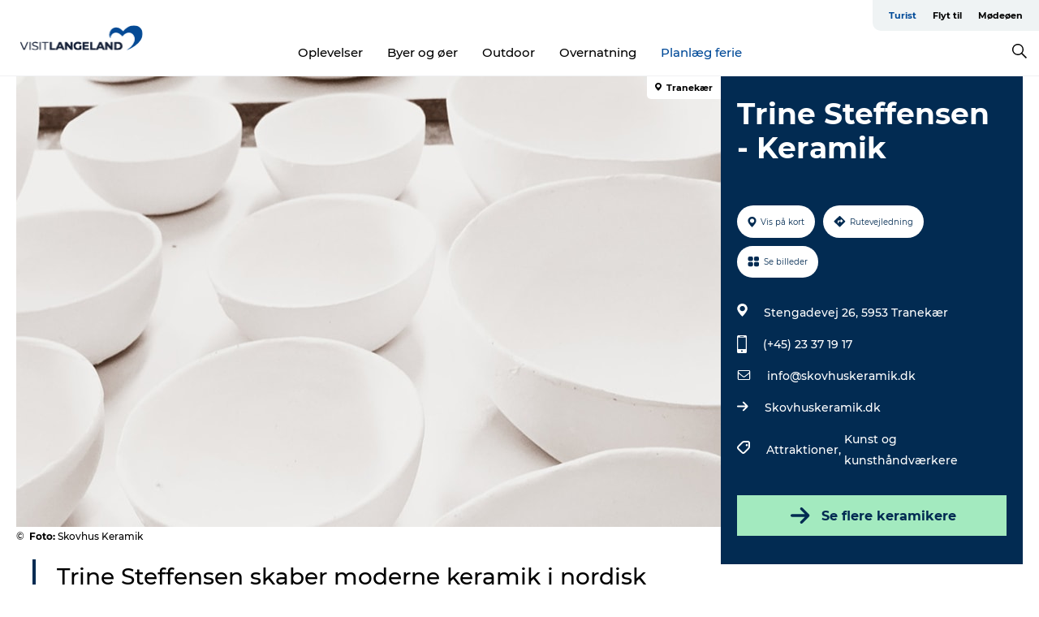

--- FILE ---
content_type: text/html; charset=utf-8
request_url: https://www.langeland.dk/langeland/planlaeg-din-tur/trine-steffensen-keramik-gdk1133530
body_size: 28788
content:
<!DOCTYPE html><html lang="da" class=""><head><meta charSet="UTF-8"/><meta http-equiv="X-UA-Compatible" content="IE=edge"/><meta name="viewport" content="width=device-width, initial-scale=1.0, maximum-scale=1.0"/><title>Trine Steffensen - Skovhus Keramik | VisitLangeland</title><meta name="title" content="Trine Steffensen - Skovhus Keramik | VisitLangeland"/><meta name="description" content="Trine Steffensen skaber moderne keramik i nordisk stil i skoven syd for Tranekær. "/><meta name="keywords" content="https://files.guidedanmark.org/files/464/287966_2022-kunstruten-skovhus-keramik…"/><link rel="canonical" href="https://www.langeland.dk/langeland/planlaeg-din-tur/trine-steffensen-keramik-gdk1133530"/><link rel="image_src" href="https://files.guidedanmark.org/files/464/287966_2022-kunstruten-skovhus-keramik.jpg"/><meta property="og:site_name" content="VisitLangeland"/><meta property="og:url" content="https://www.langeland.dk/langeland/planlaeg-din-tur/trine-steffensen-keramik-gdk1133530"/><meta property="og:image" content="https://files.guidedanmark.org/files/464/287966_2022-kunstruten-skovhus-keramik.jpg"/><meta property="og:image:url" content="https://files.guidedanmark.org/files/464/287966_2022-kunstruten-skovhus-keramik.jpg"/><meta name="twitter:card" content="summary_large_image"/><meta name="twitter:title" content="Trine Steffensen - Skovhus Keramik | VisitLangeland"/><meta name="twitter:description" content="Trine Steffensen skaber moderne keramik i nordisk stil i skoven syd for Tranekær. "/><meta name="twitter:url" content="https://www.langeland.dk/langeland/planlaeg-din-tur/trine-steffensen-keramik-gdk1133530"/><meta name="twitter:image" content="https://files.guidedanmark.org/files/464/287966_2022-kunstruten-skovhus-keramik.jpg"/><script type="application/ld+json">{"@context":"https://schema.org","@graph":[{"@type":"Product","telephone":"(+45) 23 37 19 17","name":"Trine Steffensen - Keramik","address":{"@type":"PostalAddress","streetAddress":"Stengadevej 26","postalCode":"5953"},"geo":{"@type":"GeoCoordinates","latitude":"54.97347677","longitude":"10.84042683"},"image":{"@type":"ImageObject","url":"https://files.guidedanmark.org/files/464/287966_2022-kunstruten-skovhus-keramik…"}}]}</script><meta name="google-site-verification" content="4Du97ezKPbVa3XibVJ8ZnBwSDexJZEiF9BGjFQQPQx8"/><meta name="google-site-verification" content="4Du97ezKPbVa3XibVJ8ZnBwSDexJZEiF9BGjFQQPQx8"/><script>dataLayer=[];</script><script class="google-tag-manager">
              (function(w,d,s,l,i){w[l]=w[l]||[];w[l].push({'gtm.start':
                new Date().getTime(),event:'gtm.js'});var f=d.getElementsByTagName(s)[0],
                j=d.createElement(s),dl=l!='dataLayer'?'&l='+l:'';j.async=true;j.src=
                'https://www.googletagmanager.com/gtm.js?id='+i+dl;f.parentNode.insertBefore(j,f);
              })(window,document,'script','dataLayer','GTM-MVSQ676');
                </script><script class="google-tag-manager">
          (function(w,d,s,l,i){w[l]=w[l]||[];w[l].push({'gtm.start':
            new Date().getTime(),event:'gtm.js'});var f=d.getElementsByTagName(s)[0],
            j=d.createElement(s),dl=l!='dataLayer'?'&l='+l:'';j.async=true;j.src=
            'https://www.googletagmanager.com/gtm.js?id='+i+dl;f.parentNode.insertBefore(j,f);
          })(window,document,'script','dataLayer','GTM-PFBDMCW');
            </script><script id="CookieConsent" src="https://policy.app.cookieinformation.com/uc.js" data-culture="DA" type="text/javascript" defer="" async=""></script><script src="https://www.google.com/recaptcha/api.js?render=re6LdFXywaAAAAAI7qwLGxTysY4Zc3X8OaZ6QR9pXU_site_key" async=""></script><link rel="icon" href="/sites/govisitlangeland.com/files/icons/VisitLangeland_favicon.ico" type="image/x-icon"/><meta name="next-head-count" content="27"/><link rel="preload" href="/_next/static/media/8858de35be6d63bd-s.p.ttf" as="font" type="font/ttf" crossorigin="anonymous" data-next-font="size-adjust"/><link rel="preload" href="/_next/static/media/ade88f670a4a93e2-s.p.woff2" as="font" type="font/woff2" crossorigin="anonymous" data-next-font="size-adjust"/><link rel="preload" href="/_next/static/media/7f4e2cacbacd7c77-s.p.woff" as="font" type="font/woff" crossorigin="anonymous" data-next-font="size-adjust"/><link rel="preload" href="/_next/static/media/fe6ff1c8e748122a-s.p.woff2" as="font" type="font/woff2" crossorigin="anonymous" data-next-font="size-adjust"/><link rel="preload" href="/_next/static/media/9671873632b769ea-s.p.woff2" as="font" type="font/woff2" crossorigin="anonymous" data-next-font="size-adjust"/><link rel="preload" href="/_next/static/media/0020fb129ebc950b-s.p.woff2" as="font" type="font/woff2" crossorigin="anonymous" data-next-font="size-adjust"/><link rel="preload" href="/_next/static/css/f9783be563079af7.css" as="style"/><link rel="stylesheet" href="/_next/static/css/f9783be563079af7.css" data-n-g=""/><noscript data-n-css=""></noscript><script defer="" nomodule="" src="/_next/static/chunks/polyfills-78c92fac7aa8fdd8.js"></script><script defer="" src="/_next/static/chunks/24434.2d78b39796aef039.js"></script><script defer="" src="/_next/static/chunks/90180.2cd874d1f8a55392.js"></script><script defer="" src="/_next/static/chunks/89311.d4a83a9b96968818.js"></script><script defer="" src="/_next/static/chunks/52576.7c1155037314c9e5.js"></script><script defer="" src="/_next/static/chunks/69305.95e9ec2f7430440a.js"></script><script defer="" src="/_next/static/chunks/16487.c8405206fde0bf11.js"></script><script defer="" src="/_next/static/chunks/61263.cd3f37a049f1982f.js"></script><script defer="" src="/_next/static/chunks/75fc9c18-295119e68f43c671.js"></script><script defer="" src="/_next/static/chunks/22135.5b23275e4359771f.js"></script><script defer="" src="/_next/static/chunks/88035.a55b00c408bb73af.js"></script><script defer="" src="/_next/static/chunks/77654.f3f2dda92b6acb47.js"></script><script defer="" src="/_next/static/chunks/33996.2229128561d62e70.js"></script><script defer="" src="/_next/static/chunks/38606.c791e11a42e15f83.js"></script><script defer="" src="/_next/static/chunks/73999.f214e8f8ebe5101d.js"></script><script defer="" src="/_next/static/chunks/66518.8241159cdeb0e19e.js"></script><script defer="" src="/_next/static/chunks/42911.663eb074ad65fed6.js"></script><script defer="" src="/_next/static/chunks/7969.600288e47a18f32f.js"></script><script defer="" src="/_next/static/chunks/20349.72af27da3c31588d.js"></script><script defer="" src="/_next/static/chunks/6462.c12763e89d8a44ae.js"></script><script defer="" src="/_next/static/chunks/84041.d231d3637cdb2731.js"></script><script defer="" src="/_next/static/chunks/32299.3c4b62ae9e1c2bb9.js"></script><script src="/_next/static/chunks/webpack-63856f52277dde65.js" defer=""></script><script src="/_next/static/chunks/framework-f0918f007280e2a4.js" defer=""></script><script src="/_next/static/chunks/main-e4ec7a994fac8df8.js" defer=""></script><script src="/_next/static/chunks/pages/_app-dfcb281616405551.js" defer=""></script><script src="/_next/static/chunks/72776-dd4a5de0c04d1828.js" defer=""></script><script src="/_next/static/chunks/51294-05c6ba5fe17e3586.js" defer=""></script><script src="/_next/static/chunks/pages/drupal-f757f6edd3d96ab6.js" defer=""></script><script src="/_next/static/kcTTT74bUDEUWe3UTljfD/_buildManifest.js" defer=""></script><script src="/_next/static/kcTTT74bUDEUWe3UTljfD/_ssgManifest.js" defer=""></script><style data-styled="" data-styled-version="6.0.5">.DXzNc a{padding:6px;position:absolute;top:-40px;left:0px;color:#333;border-right:1px solid #7c9fcc;border-bottom:1px solid #7c9fcc;border-bottom-right-radius:8px;background:#004a98;-webkit-transition:top 1s ease-out;transition:top 1s ease-out;z-index:100;}/*!sc*/
.DXzNc a:focus{position:absolute;left:0px;top:0px;-webkit-transition:top 0.1s ease-in;transition:top 0.1s ease-in;}/*!sc*/
@media (prefers-reduced-motion: reduce){.DXzNc a{transition-duration:0.001ms!important;}}/*!sc*/
@media print{.DXzNc{display:none;}}/*!sc*/
data-styled.g4[id="sc-521c778a-3"]{content:"DXzNc,"}/*!sc*/
.fnpHaN{background-color:#FFF;}/*!sc*/
data-styled.g12[id="sc-1c46d5dd-5"]{content:"fnpHaN,"}/*!sc*/
.eaWpYo{width:100%;height:65px;background-color:#004a98;display:flex;justify-content:center;align-content:center;align-items:center;}/*!sc*/
data-styled.g13[id="sc-1c46d5dd-6"]{content:"eaWpYo,"}/*!sc*/
.kjVbdK{font-size:14px;font-weight:bold;line-height:18px;color:white;}/*!sc*/
data-styled.g14[id="sc-1c46d5dd-7"]{content:"kjVbdK,"}/*!sc*/
.iMgDDq{padding:0 7px;display:flex;justify-content:center;align-items:center;align-content:center;}/*!sc*/
.iMgDDq a{color:white;display:inline-block;padding:0 7px;}/*!sc*/
.iMgDDq svg path{fill:white;}/*!sc*/
.iMgDDq a[title="tiktok"]>svg{width:20px;height:20px;}/*!sc*/
.iMgDDq a[title="tiktok"]{padding-left:2px!important;}/*!sc*/
data-styled.g15[id="sc-1c46d5dd-8"]{content:"iMgDDq,"}/*!sc*/
.buaBos{border-top:2px solid rgb(231, 234, 236);padding:15px 0px;margin-top:40px;display:flex;align-items:center;align-content:center;font-size:14px;}/*!sc*/
@media (max-width: 47.9375em){.buaBos{font-size:12px;flex-direction:column;}}/*!sc*/
data-styled.g16[id="sc-1c46d5dd-9"]{content:"buaBos,"}/*!sc*/
.hoBcaJ{display:flex;align-content:center;align-items:center;}/*!sc*/
@media (max-width: 47.9375em){.hoBcaJ{margin:10px 0 20px;}}/*!sc*/
@media (min-width: 48em){.hoBcaJ{margin:0 20px;flex:1;}}/*!sc*/
.hoBcaJ a{cursor:pointer;margin:0 20px;color:#000;}/*!sc*/
.hoBcaJ a:hover{color:#004a98;}/*!sc*/
data-styled.g18[id="sc-1c46d5dd-11"]{content:"hoBcaJ,"}/*!sc*/
.dTjGyd{padding:20px 0;}/*!sc*/
@media (max-width: 47.9375em){.dTjGyd{font-size:14px;}}/*!sc*/
data-styled.g19[id="sc-1c46d5dd-12"]{content:"dTjGyd,"}/*!sc*/
.ciIioz h2{font-size:14px;font-weight:700;margin-bottom:20px;}/*!sc*/
data-styled.g20[id="sc-1c46d5dd-13"]{content:"ciIioz,"}/*!sc*/
.dDEHdA{list-style:none;padding:0;}/*!sc*/
.dDEHdA li{margin:15px 0;}/*!sc*/
.dDEHdA a{color:#000;}/*!sc*/
.dDEHdA a:hover{color:#004a98;}/*!sc*/
data-styled.g21[id="sc-1c46d5dd-14"]{content:"dDEHdA,"}/*!sc*/
.kKnrtv{position:relative;border-bottom:1px solid rgb(240, 241, 243);background-color:#FFF;width:100vw;top:0;transition:all 0.3s;}/*!sc*/
.kKnrtv >div{display:flex;align-items:center;height:100%;}/*!sc*/
.kKnrtv.sticky{position:fixed;z-index:20;}/*!sc*/
@media print{.kKnrtv.sticky{display:none;}}/*!sc*/
@media (max-width: 47.9375em){.kKnrtv{height:44px;}}/*!sc*/
data-styled.g37[id="sc-1c46d5dd-30"]{content:"kKnrtv,"}/*!sc*/
.jOAfxs{width:200px;padding:6px 20px;position:sticky;top:0;}/*!sc*/
.jOAfxs img{max-width:100%;max-height:50px;}/*!sc*/
data-styled.g38[id="sc-1c46d5dd-31"]{content:"jOAfxs,"}/*!sc*/
.KfUFB{flex:1;display:flex;flex-direction:column;height:100%;}/*!sc*/
.KfUFB a{text-decoration:none;color:#000;}/*!sc*/
.KfUFB a:hover{color:#004a98;}/*!sc*/
data-styled.g58[id="sc-1c46d5dd-51"]{content:"KfUFB,"}/*!sc*/
.chQzvJ{align-self:flex-end;border-bottom-left-radius:10px;background-color:#eff3f4;}/*!sc*/
.chQzvJ ul{padding:0 10px;margin:0;}/*!sc*/
.chQzvJ ul li{display:inline-block;list-style:none;}/*!sc*/
.chQzvJ ul li.inactive >a{display:none;}/*!sc*/
.chQzvJ ul li.active >a{color:#004a98;}/*!sc*/
.chQzvJ ul li a{display:block;font-size:11px;font-weight:bold;padding:12px 10px;}/*!sc*/
data-styled.g59[id="sc-1c46d5dd-52"]{content:"chQzvJ,"}/*!sc*/
.jGkcqt{align-self:center;flex:1;display:flex;width:100%;position:relative;top:0;background-color:#FFF;}/*!sc*/
.jGkcqt ul{padding:0;}/*!sc*/
.jGkcqt ul.secondary-menu{flex:1;text-align:center;}/*!sc*/
.jGkcqt ul.search-menu{min-width:200px;text-align:right;}/*!sc*/
.jGkcqt ul li{display:inline-block;vertical-align:middle;list-style:none;padding:0 15px;}/*!sc*/
.jGkcqt ul li a{font-size:15px;padding:0;}/*!sc*/
.jGkcqt ul li.active >a{color:#004a98;}/*!sc*/
data-styled.g60[id="sc-1c46d5dd-53"]{content:"jGkcqt,"}/*!sc*/
.bPiEZp{cursor:pointer;}/*!sc*/
.bPiEZp span{display:none;}/*!sc*/
data-styled.g68[id="sc-1c46d5dd-61"]{content:"bPiEZp,"}/*!sc*/
.jWQKaT{display:flex;justify-content:space-between;align-content:center;align-items:center;}/*!sc*/
.jWQKaT >div{margin:10px 0;}/*!sc*/
data-styled.g69[id="sc-1c46d5dd-62"]{content:"jWQKaT,"}/*!sc*/
html{line-height:1.15;-webkit-text-size-adjust:100%;}/*!sc*/
body{margin:0;}/*!sc*/
main{display:block;}/*!sc*/
h1{font-size:2em;margin:0.67em 0;}/*!sc*/
hr{box-sizing:content-box;height:0;overflow:visible;}/*!sc*/
pre{font-family:monospace,monospace;font-size:1em;}/*!sc*/
a{background-color:transparent;}/*!sc*/
abbr[title]{border-bottom:none;text-decoration:underline;text-decoration:underline dotted;}/*!sc*/
b,strong{font-weight:bolder;}/*!sc*/
code,kbd,samp{font-family:monospace,monospace;font-size:1em;}/*!sc*/
small{font-size:80%;}/*!sc*/
sub,sup{font-size:75%;line-height:0;position:relative;vertical-align:baseline;}/*!sc*/
sub{bottom:-0.25em;}/*!sc*/
sup{top:-0.5em;}/*!sc*/
img{border-style:none;}/*!sc*/
button,input,optgroup,select,textarea{font-family:inherit;font-size:100%;line-height:1.15;margin:0;}/*!sc*/
button,input{overflow:visible;}/*!sc*/
button,select{text-transform:none;}/*!sc*/
button,[type="button"],[type="reset"],[type="submit"]{-webkit-appearance:button;}/*!sc*/
button::-moz-focus-inner,[type="button"]::-moz-focus-inner,[type="reset"]::-moz-focus-inner,[type="submit"]::-moz-focus-inner{border-style:none;padding:0;}/*!sc*/
button:-moz-focusring,[type="button"]:-moz-focusring,[type="reset"]:-moz-focusring,[type="submit"]:-moz-focusring{outline:1px dotted ButtonText;}/*!sc*/
fieldset{padding:0.35em 0.75em 0.625em;}/*!sc*/
legend{box-sizing:border-box;color:inherit;display:table;max-width:100%;padding:0;white-space:normal;}/*!sc*/
progress{vertical-align:baseline;}/*!sc*/
textarea{overflow:auto;}/*!sc*/
[type="checkbox"],[type="radio"]{box-sizing:border-box;padding:0;}/*!sc*/
[type="number"]::-webkit-inner-spin-button,[type="number"]::-webkit-outer-spin-button{height:auto;}/*!sc*/
[type="search"]{-webkit-appearance:textfield;outline-offset:-2px;}/*!sc*/
[type="search"]::-webkit-search-decoration{-webkit-appearance:none;}/*!sc*/
::-webkit-file-upload-button{-webkit-appearance:button;font:inherit;}/*!sc*/
details{display:block;}/*!sc*/
summary{display:list-item;}/*!sc*/
template{display:none;}/*!sc*/
[hidden]{display:none;}/*!sc*/
data-styled.g70[id="sc-global-ecVvVt1"]{content:"sc-global-ecVvVt1,"}/*!sc*/
*{box-sizing:border-box;}/*!sc*/
*:before,*:after{box-sizing:border-box;}/*!sc*/
body{font-family:'Montserrat',Verdana,Arial,sans-serif;color:#000;background-color:#FFF;line-height:1.3;font-weight:500;width:100%;max-width:100vw;overflow-x:hidden;}/*!sc*/
body.freeze-scroll{overflow:hidden;}/*!sc*/
@media (max-width: 47.9375em){body{margin-top:44px;}}/*!sc*/
p:last-child{margin-top:0;}/*!sc*/
img{display:block;max-width:100%;height:auto;}/*!sc*/
.text-container a{text-decoration:underline;}/*!sc*/
a{text-decoration:none;color:#004a98;transition:all 0.3s;}/*!sc*/
a:hover{color:#004a98;}/*!sc*/
a.link-icon:before{content:"";display:inline-block;width:18px;height:18px;background-size:100%;background-color:#004a98;background-position:center;background-repeat:no-repeat;margin-right:4px;position:relative;}/*!sc*/
a.link-icon.link-internal:before{top:4px;background-image:url(/static/images/svg/internalLinkMask.svg);}/*!sc*/
a.link-icon.link-mailto:before,a.link-icon.link-external:before{background-image:url(/static/images/svg/linkoutMaskWhite.svg);}/*!sc*/
.paragraph{margin-top:40px;margin-bottom:40px;}/*!sc*/
.paragraph:first-child{margin-top:0;}/*!sc*/
.text-align-right{text-align:right;}/*!sc*/
.text-align-left{text-align:left;}/*!sc*/
.text-align-center{text-align:center;}/*!sc*/
.text-align-justify{text-align:justify;}/*!sc*/
.txt-size-regular{font-weight:400;}/*!sc*/
.txt-size-medium{font-weight:500;}/*!sc*/
.txt-size-bold{font-weight:600;}/*!sc*/
.txt-size-semi-bold{font-weight:700;}/*!sc*/
@keyframes menuOpen{from{height:0px;}to{height:calc(100vh - 100%);}}/*!sc*/
@keyframes highlight{from{background-color:rgba(0,0,0,0.1);}to{background-color:rgba(0,0,0,0);}}/*!sc*/
@media (max-width: 47.9375em){.paragraph.paragraph--columns-2 .paragraph.paragraph--highlight-image,.paragraph.paragraph--columns-3 .paragraph.paragraph--highlight-image{margin-left:-20px;margin-right:-20px;}}/*!sc*/
data-styled.g71[id="sc-global-kxOjPr1"]{content:"sc-global-kxOjPr1,"}/*!sc*/
.jBVDfF{position:fixed;font-size:1px;color:#fff;width:1px;height:1px;overflow:hidden;top:-1px;left:-1px;z-index:99999;}/*!sc*/
data-styled.g72[id="sc-6945e261-0"]{content:"jBVDfF,"}/*!sc*/
.camETg{display:inline-block;width:40px;height:40px;background-size:cover;background-position:center;border-radius:50%;margin-bottom:10px;}/*!sc*/
@media (min-width: 48em){.camETg{margin-bottom:0;margin-right:20px;}}/*!sc*/
.camETg.small{width:16px;height:16px;margin-right:10px;}/*!sc*/
data-styled.g281[id="sc-d279e38c-29"]{content:"camETg,"}/*!sc*/
.enWcTi{padding:14px 15px;cursor:pointer;border:1px solid rgb(225, 226, 227);background-color:rgb(234, 236, 238);display:flex;align-content:center;align-items:center;width:100%;}/*!sc*/
@media (min-width: 48em){.enWcTi{width:30%;}}/*!sc*/
.enWcTi .language-name{flex:1;}/*!sc*/
.enWcTi:after{height:11px;width:11px;border-top:1px solid rgb(193, 196, 199);border-right:1px solid rgb(193, 196, 199);transform:rotate(45deg);content:"";display:block;}/*!sc*/
data-styled.g283[id="sc-d279e38c-31"]{content:"enWcTi,"}/*!sc*/
.gEMIVp{position:relative;padding-left:20px;padding-right:20px;}/*!sc*/
.gEMIVp.xs-1{width:8.33333%;min-width:8.33333%;}/*!sc*/
.gEMIVp.xs-2{width:16.66667%;min-width:16.66667%;}/*!sc*/
.gEMIVp.xs-3{width:25.00000%;min-width:25.00000%;}/*!sc*/
.gEMIVp.xs-4{width:33.33333%;min-width:33.33333%;}/*!sc*/
.gEMIVp.xs-5{width:41.66667%;min-width:41.66667%;}/*!sc*/
.gEMIVp.xs-6{width:50.00000%;min-width:50.00000%;}/*!sc*/
.gEMIVp.xs-7{width:58.33333%;min-width:58.33333%;}/*!sc*/
.gEMIVp.xs-8{width:66.66667%;min-width:66.66667%;}/*!sc*/
.gEMIVp.xs-9{width:75.00000%;min-width:75.00000%;}/*!sc*/
.gEMIVp.xs-10{width:83.33333%;min-width:83.33333%;}/*!sc*/
.gEMIVp.xs-11{width:91.66667%;min-width:91.66667%;}/*!sc*/
.gEMIVp.xs-12{width:100.00000%;min-width:100.00000%;}/*!sc*/
@media (min-width: 23.5em){.gEMIVp.sm-1{width:8.33333%;min-width:8.33333%;}.gEMIVp.sm-2{width:16.66667%;min-width:16.66667%;}.gEMIVp.sm-3{width:25.00000%;min-width:25.00000%;}.gEMIVp.sm-4{width:33.33333%;min-width:33.33333%;}.gEMIVp.sm-5{width:41.66667%;min-width:41.66667%;}.gEMIVp.sm-6{width:50.00000%;min-width:50.00000%;}.gEMIVp.sm-7{width:58.33333%;min-width:58.33333%;}.gEMIVp.sm-8{width:66.66667%;min-width:66.66667%;}.gEMIVp.sm-9{width:75.00000%;min-width:75.00000%;}.gEMIVp.sm-10{width:83.33333%;min-width:83.33333%;}.gEMIVp.sm-11{width:91.66667%;min-width:91.66667%;}.gEMIVp.sm-12{width:100.00000%;min-width:100.00000%;}}/*!sc*/
@media (min-width: 48em){.gEMIVp.md-1{width:8.33333%;min-width:8.33333%;}.gEMIVp.md-2{width:16.66667%;min-width:16.66667%;}.gEMIVp.md-3{width:25.00000%;min-width:25.00000%;}.gEMIVp.md-4{width:33.33333%;min-width:33.33333%;}.gEMIVp.md-5{width:41.66667%;min-width:41.66667%;}.gEMIVp.md-6{width:50.00000%;min-width:50.00000%;}.gEMIVp.md-7{width:58.33333%;min-width:58.33333%;}.gEMIVp.md-8{width:66.66667%;min-width:66.66667%;}.gEMIVp.md-9{width:75.00000%;min-width:75.00000%;}.gEMIVp.md-10{width:83.33333%;min-width:83.33333%;}.gEMIVp.md-11{width:91.66667%;min-width:91.66667%;}.gEMIVp.md-12{width:100.00000%;min-width:100.00000%;}}/*!sc*/
@media (min-width: 64em){.gEMIVp.lg-1{width:8.33333%;min-width:8.33333%;}.gEMIVp.lg-2{width:16.66667%;min-width:16.66667%;}.gEMIVp.lg-3{width:25.00000%;min-width:25.00000%;}.gEMIVp.lg-4{width:33.33333%;min-width:33.33333%;}.gEMIVp.lg-5{width:41.66667%;min-width:41.66667%;}.gEMIVp.lg-6{width:50.00000%;min-width:50.00000%;}.gEMIVp.lg-7{width:58.33333%;min-width:58.33333%;}.gEMIVp.lg-8{width:66.66667%;min-width:66.66667%;}.gEMIVp.lg-9{width:75.00000%;min-width:75.00000%;}.gEMIVp.lg-10{width:83.33333%;min-width:83.33333%;}.gEMIVp.lg-11{width:91.66667%;min-width:91.66667%;}.gEMIVp.lg-12{width:100.00000%;min-width:100.00000%;}}/*!sc*/
@media (min-width: 82.5em){.gEMIVp.xl-1{width:8.33333%;min-width:8.33333%;}.gEMIVp.xl-2{width:16.66667%;min-width:16.66667%;}.gEMIVp.xl-3{width:25.00000%;min-width:25.00000%;}.gEMIVp.xl-4{width:33.33333%;min-width:33.33333%;}.gEMIVp.xl-5{width:41.66667%;min-width:41.66667%;}.gEMIVp.xl-6{width:50.00000%;min-width:50.00000%;}.gEMIVp.xl-7{width:58.33333%;min-width:58.33333%;}.gEMIVp.xl-8{width:66.66667%;min-width:66.66667%;}.gEMIVp.xl-9{width:75.00000%;min-width:75.00000%;}.gEMIVp.xl-10{width:83.33333%;min-width:83.33333%;}.gEMIVp.xl-11{width:91.66667%;min-width:91.66667%;}.gEMIVp.xl-12{width:100.00000%;min-width:100.00000%;}}/*!sc*/
data-styled.g328[id="sc-bb566763-28"]{content:"gEMIVp,"}/*!sc*/
.hPpxAZ{width:100%;max-width:100%;margin-right:auto;margin-left:auto;padding-left:1.25em;padding-right:1.25em;transition:all 0.3s;}/*!sc*/
@media (min-width: 23.5em){.hPpxAZ{width:100%;}}/*!sc*/
@media (min-width: 48em){.hPpxAZ{width:46.75em;}}/*!sc*/
@media (min-width: 64em){.hPpxAZ{width:61.5em;}}/*!sc*/
@media (min-width: 82.5em){.hPpxAZ{width:80em;}}/*!sc*/
data-styled.g329[id="sc-bb566763-29"]{content:"hPpxAZ,"}/*!sc*/
.kLBSZd{max-width:1450px;margin-right:auto;margin-left:auto;padding-left:1.25em;padding-right:1.25em;transition:all 0.3s;}/*!sc*/
.kLBSZd.no-padding{padding:0;}/*!sc*/
data-styled.g339[id="sc-bb566763-39"]{content:"kLBSZd,"}/*!sc*/
.cBBUa-D{display:flex;flex-direction:row;flex-wrap:wrap;margin-left:-20px;margin-right:-20px;min-width:100%;}/*!sc*/
data-styled.g374[id="sc-bb566763-74"]{content:"cBBUa-D,"}/*!sc*/
.bAZmJe{max-width:800px;margin-right:auto;margin-left:auto;padding-left:1.25em;padding-right:1.25em;}/*!sc*/
.bAZmJe.text-left{margin-left:0;padding-left:0;text-align:left;}/*!sc*/
.bAZmJe.text-right{margin-right:0;padding-right:0;text-align:right;}/*!sc*/
.bAZmJe.text-center{text-align:center;}/*!sc*/
.bAZmJe h1{font-weight:900;font-size:40px;letter-spacing:-0.5px;}/*!sc*/
@media (max-width: 47.9375em){.bAZmJe h1{font-size:26px;}}/*!sc*/
.bAZmJe h2{font-weight:700;font-size:25px;letter-spacing:-0.5px;}/*!sc*/
@media (max-width: 47.9375em){.bAZmJe h2{font-size:19px;}}/*!sc*/
.bAZmJe h3,.bAZmJe h4{font-weight:700;font-size:18px;letter-spacing:-0.5px;}/*!sc*/
@media (max-width: 47.9375em){.bAZmJe h3,.bAZmJe h4{font-size:16px;}}/*!sc*/
data-styled.g390[id="sc-bb566763-90"]{content:"bAZmJe,"}/*!sc*/
@media (max-width: 47.9375em){.bPGLSi{padding-left:0;padding-right:0;}}/*!sc*/
data-styled.g459[id="sc-f8176ca3-0"]{content:"bPGLSi,"}/*!sc*/
.igLRvm{padding-bottom:2.5em;}/*!sc*/
.igLRvm .padding-0{padding:0;}/*!sc*/
@media (max-width: 63.9375em){.igLRvm{margin-top:55px;}}/*!sc*/
data-styled.g460[id="sc-f8176ca3-1"]{content:"igLRvm,"}/*!sc*/
.iaWucu{width:70%;display:flex;}/*!sc*/
@media (max-width: 63.9375em){.iaWucu{width:65%;}}/*!sc*/
@media (max-width: 47.9375em){.iaWucu{width:100%;}}/*!sc*/
data-styled.g461[id="sc-f8176ca3-2"]{content:"iaWucu,"}/*!sc*/
@media (max-width: 47.9375em){.hiHBVT{width:100%;}}/*!sc*/
data-styled.g462[id="sc-f8176ca3-3"]{content:"hiHBVT,"}/*!sc*/
@media (max-width: 47.9375em){.dTQpbO{padding-left:0;padding-right:0;}}/*!sc*/
data-styled.g463[id="sc-f8176ca3-4"]{content:"dTQpbO,"}/*!sc*/
.kTabag{width:70%;height:555px;min-height:555px;position:relative;float:left;margin-bottom:40px;}/*!sc*/
@media (max-width: 63.9375em){.kTabag{width:65%;}}/*!sc*/
@media (max-width: 47.9375em){.kTabag{width:100%;height:210px;min-height:210px;margin-bottom:0;float:none;}}/*!sc*/
data-styled.g464[id="sc-f8176ca3-5"]{content:"kTabag,"}/*!sc*/
.eymwOi{height:100%;width:100%;position:relative;}/*!sc*/
.eymwOi img{width:100%;height:100%;object-fit:cover;}/*!sc*/
.eymwOi span{z-index:1;position:absolute;top:0;left:0;background:#a3eabf;color:#07203b;padding:11px 10px;border-radius:0 0 5px 0;font-size:10px;font-weight:bold;line-height:11px;}/*!sc*/
data-styled.g465[id="sc-f8176ca3-6"]{content:"eymwOi,"}/*!sc*/
.kKgnec{width:30%;background-color:#022b52;padding:25px 35px 20px 35px;color:#ffffff;float:right;position:relative;}/*!sc*/
@media (max-width: 82.4375em){.kKgnec{padding:25px 20px 20px 20px;}}/*!sc*/
@media (max-width: 63.9375em){.kKgnec{width:35%;}}/*!sc*/
@media (max-width: 47.9375em){.kKgnec{width:100%;float:none;position:inherit;text-align:center;padding:50px 20px 20px 20px;}}/*!sc*/
data-styled.g467[id="sc-f8176ca3-8"]{content:"kKgnec,"}/*!sc*/
.iVLTu{position:sticky;top:55px;padding:30px 35px 35px 35px;}/*!sc*/
@media (max-width: 82.4375em){.iVLTu{padding:30px 20px 35px 20px;}}/*!sc*/
@media (max-width: 63.9375em){.iVLTu{width:35%;}}/*!sc*/
@media (max-width: 47.9375em){.iVLTu{width:100%;position:inherit;padding:30px 20px 30px 20px;}}/*!sc*/
data-styled.g468[id="sc-f8176ca3-9"]{content:"iVLTu,"}/*!sc*/
.kGVlIW{font-size:36px;line-height:42px;margin:0;}/*!sc*/
@media (max-width: 47.9375em){.kGVlIW{font-size:26px;line-height:32px;}}/*!sc*/
data-styled.g472[id="sc-f8176ca3-13"]{content:"kGVlIW,"}/*!sc*/
.julIoh{display:flex;flex-wrap:wrap;justify-content:flex-start;margin:0 0 20px 0;}/*!sc*/
@media (max-width: 23.4375em){.julIoh{width:100%;justify-content:space-around;margin:0 -10px 20px -10px;width:auto;}}/*!sc*/
data-styled.g473[id="sc-f8176ca3-14"]{content:"julIoh,"}/*!sc*/
.fefxPf{padding:30px 0 0 0;}/*!sc*/
.fefxPf:empty{padding:0;}/*!sc*/
.fefxPf button{margin:0 0 20px 0!important;}/*!sc*/
.fefxPf a:last-child button{margin-bottom:0px!important;}/*!sc*/
data-styled.g474[id="sc-f8176ca3-15"]{content:"fefxPf,"}/*!sc*/
.gtssAg{cursor:pointer;display:flex;justify-content:center;align-items:center;border:none;color:#022b52;}/*!sc*/
.gtssAg:last-of-type{margin:0 0 10px 0;}/*!sc*/
data-styled.g475[id="sc-f8176ca3-16"]{content:"gtssAg,"}/*!sc*/
.hiXYwN{border-radius:35px;background:#ffffff;margin:0 10px 10px 0;padding:0;}/*!sc*/
.hiXYwN svg{margin:0 5px 0 0;}/*!sc*/
.hiXYwN svg path{fill:#022b52;}/*!sc*/
.hiXYwN .btn-round-content{padding:13px;margin:0;color:inherit;font-size:10px;line-height:11px;display:flex;justify-content:center;align-items:center;}/*!sc*/
@media (max-width: 23.4375em){.hiXYwN{margin:0 0 10px 0;}.hiXYwN .btn-round-content{padding:13px 10px;}}/*!sc*/
data-styled.g476[id="sc-f8176ca3-17"]{content:"hiXYwN,"}/*!sc*/
.kIlebw{z-index:9;position:relative;}/*!sc*/
.kIlebw.no-image{margin-top:0;}/*!sc*/
data-styled.g478[id="sc-f8176ca3-19"]{content:"kIlebw,"}/*!sc*/
.byCEMc{padding:0 40px 0 30px;font-size:28px;line-height:42px;text-align:left;margin-bottom:50px;position:relative;}/*!sc*/
.byCEMc:before{content:" ";position:absolute;left:0;height:100%;width:4px;background-color:#022b52;}/*!sc*/
@media (max-width: 47.9375em){.byCEMc{font-size:18px;line-height:30px;margin-bottom:0;}}/*!sc*/
data-styled.g479[id="sc-f8176ca3-20"]{content:"byCEMc,"}/*!sc*/
.jiBwhG{font-size:18px;line-height:28px;margin-top:15px;margin-bottom:25px;word-break:break-word;}/*!sc*/
@media (max-width: 47.9375em){.jiBwhG{font-size:16px;line-height:26px;}}/*!sc*/
.jiBwhG a{word-break:break-word;}/*!sc*/
.jiBwhG h1,.jiBwhG h2,.jiBwhG h3,.jiBwhG h4{margin:23px 0 10px 0;}/*!sc*/
.jiBwhG h2{font-size:21px;line-height:25px;}/*!sc*/
.jiBwhG p{margin:0 0 18px 0;}/*!sc*/
@media (max-width: 47.9375em){.jiBwhG p{margin:0 0 16px 0;}}/*!sc*/
data-styled.g480[id="sc-f8176ca3-21"]{content:"jiBwhG,"}/*!sc*/
.fuXQAW{font-size:12px;line-height:13px;margin:5px 0 0 0;}/*!sc*/
.fuXQAW span{font-weight:bold;}/*!sc*/
@media (max-width: 47.9375em){.fuXQAW{color:#aabccd;text-align:center;background-color:#022b52;margin:0;padding:5px 0 0 0;}}/*!sc*/
data-styled.g481[id="sc-f8176ca3-22"]{content:"fuXQAW,"}/*!sc*/
</style></head><body><div id="__next"><main class="__className_9cab95"><div class="sc-6945e261-0 jBVDfF"> </div><div class="sc-521c778a-3 DXzNc"><a href="#maincontent">Gå til indhold</a></div><div id="sticky-header-wrap" class="sc-1c46d5dd-30 kKnrtv"><div class="sc-bb566763-39 kLBSZd no-padding container"><div class="sc-1c46d5dd-31 jOAfxs"><a class="link-internal" title="Gå tilbage til forsiden" href="/"><img alt="VisitLangeland" width="160" height="31" src="/sites/govisitlangeland.com/files/2021-10/visitlangeland-logo-2021.png" fetchpriority="auto" loading="lazy"/></a></div><div class="sc-1c46d5dd-51 KfUFB"><div class="sc-1c46d5dd-52 chQzvJ"><ul class="menu primary-menu"><li class="active"><a class="link-internal" href="/">Turist</a></li><li class=""><a class="link-internal" href="/flyt_til_langeland">Flyt til</a></li><li class=""><a class="link-internal" href="/meet">Mødeøen</a></li></ul></div><div class="sc-1c46d5dd-53 jGkcqt"><ul class="menu secondary-menu"><li class=""><a class="link-internal" href="/oplevelser">Oplevelser</a></li><li class=""><a class="link-internal" href="/byer">Byer og øer</a></li><li class=""><a class="link-internal" href="/outdoor">Outdoor</a></li><li class=""><a class="link-internal" href="/overnatning">Overnatning</a></li><li class="active"><a class="link-internal" href="/explore">Planlæg ferie</a></li></ul><ul class="menu search-menu"><li><a tabindex="0" class="sc-1c46d5dd-61 bPiEZp"><svg xmlns="http://www.w3.org/2000/svg" version="1.1" viewBox="0 0 18.508 18.508" width="18"><path d="M 12.264 2.111 C 10.856 0.704 9.164 0 7.188 0 C 5.21 0 3.518 0.704 2.11 2.111 C 0.704 3.52 0 5.211 0 7.187 c 0 1.977 0.704 3.67 2.111 5.077 c 1.408 1.407 3.1 2.111 5.076 2.111 c 1.708 0 3.22 -0.54 4.538 -1.617 l 5.705 5.75 l 1.078 -1.078 l -5.75 -5.705 c 1.078 -1.318 1.617 -2.83 1.617 -4.537 c 0 -1.977 -0.704 -3.67 -2.111 -5.077 Z m -9.12 1.034 C 4.254 2.007 5.6 1.437 7.188 1.437 c 1.588 0 2.943 0.562 4.066 1.685 c 1.123 1.123 1.684 2.478 1.684 4.066 c 0 1.587 -0.561 2.942 -1.684 4.065 c -1.123 1.123 -2.478 1.684 -4.066 1.684 c -1.587 0 -2.942 -0.561 -4.065 -1.684 C 2 10.13 1.437 8.775 1.437 7.187 c 0 -1.587 0.57 -2.934 1.708 -4.042 Z" fill-rule="evenodd" stroke="none" stroke-width="1"></path></svg><span>Søg</span></a></li></ul></div></div></div></div><div class="sc-bb566763-39 kLBSZd container"><div class="sc-1c46d5dd-62 jWQKaT"></div></div><div id="maincontent"><div class="sc-f8176ca3-1 igLRvm" lang="da"><div class="sc-bb566763-39 kLBSZd sc-f8176ca3-0 bPGLSi container"><div class="sc-f8176ca3-5 kTabag"><div class="sc-f8176ca3-6 eymwOi"><img src="https://gdkfiles.visitdenmark.com/files/464/287966_2022-kunstruten-skovhus-keramik.jpg?width=987" fetchpriority="auto" loading="lazy" layout="fill"/></div><div class="sc-f8176ca3-22 fuXQAW">© <!-- -->  <span>Foto<!-- -->:</span> </div></div><div class="sc-f8176ca3-8 kKgnec"><h1 class="sc-f8176ca3-13 kGVlIW">Trine Steffensen - Keramik</h1></div><div top="55" class="sc-f8176ca3-8 sc-f8176ca3-9 kKgnec iVLTu"><div class="sc-f8176ca3-14 julIoh"><button class="sc-f8176ca3-16 sc-f8176ca3-17 gtssAg hiXYwN"><div class="btn-round-content"><svg width="15" height="14" viewBox="0 0 15 15" version="1.1" xmlns="http://www.w3.org/2000/svg" xmlns:xlink="http://www.w3.org/1999/xlink"><title>Shape</title><g id="Symbols" stroke="none" stroke-width="1" fill="none" fill-rule="evenodd"><g id="GDK/Mobile/Directions-(Mobile)" transform="translate(-14.000000, -13.000000)" fill="#022B52" fill-rule="nonzero"><path d="M28.5877043,19.569089 L22.0883815,13.264374 C21.7250022,12.9118753 21.1355268,12.9118753 20.7718572,13.264374 L14.2725345,19.569089 C13.9091552,19.9218692 13.9091552,20.4934126 14.2725345,20.8461929 L20.7718572,27.1509078 C21.1352365,27.5036881 21.724712,27.5036881 22.0883815,27.1509078 L28.5877043,20.8461929 C28.9510836,20.4934126 28.9510836,19.9218692 28.5877043,19.569089 Z M25.6032246,19.7142386 L23.2241565,21.9161263 C23.0795082,22.0501149 22.8447373,21.9472865 22.8447373,21.7495613 L22.8447373,20.2275308 L20.1325827,20.2275308 L20.1325827,22.0404836 C20.1325827,22.1656906 20.0314419,22.2671026 19.9065698,22.2671026 L19.0025182,22.2671026 C18.8776461,22.2671026 18.7765053,22.1656906 18.7765053,22.0404836 L18.7765053,19.7742927 C18.7765053,19.2737478 19.1813509,18.8678163 19.6805569,18.8678163 L22.8447373,18.8678163 L22.8447373,17.3457859 C22.8447373,17.148344 23.0792257,17.0452323 23.2241565,17.1792208 L25.6032246,19.3811086 C25.7001276,19.4709064 25.7001276,19.6244408 25.6032246,19.7142386 Z" id="Shape"></path></g></g></svg>Rutevejledning</div></button><button class="sc-f8176ca3-16 sc-f8176ca3-17 gtssAg hiXYwN"><div class="btn-round-content"><svg width="15" height="13" viewBox="0 0 15 14" version="1.1" xmlns="http://www.w3.org/2000/svg" xmlns:xlink="http://www.w3.org/1999/xlink"><title>Group 2</title><g id="Symbols" stroke="none" stroke-width="1" fill="none" fill-rule="evenodd"><g id="GDK/Mobile/Gallery-(Mobile)" transform="translate(-14.000000, -13.000000)" fill="#022B52"><g id="Group-2" transform="translate(14.000000, 13.000000)"><rect id="Rectangle" x="7.93025955" y="0" width="6.5912621" height="5.96670935" rx="2"></rect><rect id="Rectangle-Copy-8" x="7.93025955" y="7.17883056" width="6.5912621" height="5.96670935" rx="2"></rect><rect id="Rectangle-Copy-7" x="0" y="0" width="6.5912621" height="5.96670935" rx="2"></rect><rect id="Rectangle-Copy-9" x="0" y="7.17883056" width="6.5912621" height="5.96670935" rx="2"></rect></g></g></g></svg>Se billeder</div></button></div><div class="sc-f8176ca3-15 fefxPf"></div></div><div class="sc-f8176ca3-2 iaWucu"><div class="sc-bb566763-29 hPpxAZ sc-f8176ca3-3 hiHBVT container"><div class="sc-f8176ca3-19 kIlebw"><div class="sc-f8176ca3-20 byCEMc"><div><p>Trine Steffensen skaber moderne keramik i nordisk stil i skoven syd for Tranekær. </p></div></div><div class="sc-bb566763-90 bAZmJe sc-f8176ca3-4 dTQpbO text-container"><div class="sc-f8176ca3-21 jiBwhG"><div><h2>Keramiker og designer</h2><p>Trine Steffensen er designeren og keramikeren bag produktionen af den keramik, der sælges hos <a class="link-external" target="_blank" rel="noopener" href="https://www.langeland.dk/langeland/planlaeg-din-tur/skovhus-keramik-vaerkstedsbutik-i-skoven-gdk1121150">Skovhus Keramik</a>. Hun er inspireret af den nordiske stil og ikke mindst af den natur, som omgiver hende på Langeland.</p><p><img src="https://files.guidedanmark.org/files/464/287972_2022-kunstruten-skovhus-keramik-7.jpg"/></p><h2>Håndlavet unika design</h2><p>Trines formsprog trækker tråde til tidligere tiders keramik. Unikke og forskellige, håndlavede skåle, tallerkener, kopper, stager, knage m.m. afstemt med glasering i nordiske farver, der kan kombineres på forskellige måder.</p><p><img src="https://files.guidedanmark.org/files/464/287973_2022-kunstruten-skovhus-keramik-8.jpg"/></p><h2>Hvis du se mere...</h2><p>Kan du besøge <a class="link-external" target="_blank" rel="noopener" href="https://www.langeland.dk/langeland/planlaeg-din-tur/skovhus-keramik-vaerkstedsbutik-i-skoven-gdk1121150">Skovhus Keramik syd for Tranekær</a> eller <a class="link-external" target="_blank" rel="noopener" href="https://www.langeland.dk/langeland/planlaeg-din-tur/skovhus-keramik-butik-rudkoebing-gdk1123871">Skovhus Keramik i Rudkøbing</a>.</p><p> </p></div></div></div></div></div></div></div><span style="display:none"><img src="https://www.guidedanmark.org/Stats/Register?p=1133530&amp;c=506" alt=""/></span></div></div><div class="sc-1c46d5dd-5 fnpHaN"><div class="sc-1c46d5dd-6 eaWpYo"><h2 class="sc-1c46d5dd-7 kjVbdK">Del dine langelandske øjeblikke<!-- -->:</h2><div class="sc-1c46d5dd-8 iMgDDq"><a class="link-external" target="_blank" title="facebook" rel="noopener" href="https://www.facebook.com/langelanddenmark/"><svg xmlns="http://www.w3.org/2000/svg" version="1.1" viewBox="0 0 8 18" width="8"><path d="M8 5.82H5.277V3.94c0-.716.425-.895.766-.895h1.872V0H5.277C2.383 0 1.702 2.328 1.702 3.761v2.06H0v3.134h1.702V18h3.575V8.955H7.66L8 5.821z"></path></svg></a><a class="link-external" target="_blank" title="instagram" rel="noopener" href="https://www.instagram.com/visitlangeland/"><svg xmlns="http://www.w3.org/2000/svg" version="1.1" viewBox="0 0 20.955 20.955" width="20"><path fill-rule="evenodd" stroke="none" stroke-width="1" d="M19.013 14.768c-.068 1.038-.203 1.58-.339 1.964-.203.452-.384.858-.79 1.174-.384.384-.723.587-1.174.79-.384.136-.926.34-1.965.34-1.106.067-1.445.067-4.268.067-2.822 0-3.138 0-4.267-.068-1.039-.067-1.581-.203-1.965-.338-.451-.204-.858-.384-1.174-.79-.384-.385-.587-.723-.79-1.175-.136-.384-.34-.926-.34-1.964-.067-1.107-.067-1.445-.067-4.268 0-2.823 0-3.139.068-4.268.068-1.038.203-1.58.339-1.964.203-.452.384-.858.79-1.175.384-.383.723-.587 1.174-.79a5.484 5.484 0 0 1 1.965-.339c1.129-.067 1.467-.067 4.267-.067 2.823 0 3.14 0 4.268.067 1.039.068 1.58.204 1.965.339.451.203.858.384 1.174.79.384.384.587.723.79 1.175.136.384.339.926.339 1.964.068 1.107.068 1.445.068 4.268 0 2.823 0 3.138-.068 4.268m1.874-8.626c.068 1.129.068 1.513.068 4.335 0 2.823 0 3.23-.136 4.403 0 1.107-.203 1.897-.451 2.552-.249.655-.588 1.31-1.174 1.83-.588.518-1.175.902-1.83 1.173-.654.18-1.422.384-2.551.452-1.13.068-1.445.068-4.336.068-2.89 0-3.229 0-4.335-.136-1.107 0-1.897-.203-2.552-.451a4.953 4.953 0 0 1-1.829-1.174 4.408 4.408 0 0 1-1.242-1.83c-.248-.654-.384-1.422-.451-2.551C0 13.683 0 13.277 0 10.477c0-2.8 0-3.206.09-4.335 0-1.107.181-1.897.452-2.552.316-.655.655-1.242 1.242-1.896A4.999 4.999 0 0 1 3.613.519C4.268.271 5.058.135 6.165.068 7.27 0 7.677 0 10.477 0c2.823 0 3.23 0 4.404.135 1.106 0 1.896.204 2.551.452a4.946 4.946 0 0 1 1.83 1.174c.586.52.903 1.107 1.173 1.83.181.654.384 1.422.452 2.55zM10.5 14.014c-1.941 0-3.559-1.618-3.559-3.56 0-1.94 1.618-3.558 3.559-3.558s3.559 1.618 3.559 3.559c0 1.94-1.595 3.559-3.559 3.559zm0-9.06a5.513 5.513 0 0 0-5.5 5.5c0 3.028 2.473 5.5 5.5 5.5s5.5-2.472 5.5-5.5c0-3.027-2.473-5.5-5.5-5.5zm5.5-1c-.527 0-1 .473-1 1 0 .528.473 1 1 1s1-.417 1-1c0-.581-.473-1-1-1z"></path></svg></a><a class="link-external" target="_blank" title="youtube" rel="noopener" href="https://www.youtube.com/channel/UC6q3vF7tg7ztl7bnqd3hU3g"><svg xmlns="http://www.w3.org/2000/svg" width="20" viewBox="0 0 20 14" version="1.1"><path fill-rule="nonzero" stroke="none" stroke-width="1" d="M19.869 3.107c0-1.638-1.294-2.968-2.89-2.968C14.702.039 12.375-.004 10 0 7.625-.002 5.298.04 3.021.14 1.428.139.133 1.469.133 3.107A51.3 51.3 0 0 0 0 7.001a51.357 51.357 0 0 0 .133 3.894c0 1.638 1.293 2.968 2.888 2.968 2.274.097 4.604.142 6.979.137 2.372.005 4.701-.04 6.977-.137 1.594 0 2.889-1.33 2.889-2.968.098-1.3.138-2.597.134-3.894a51.25 51.25 0 0 0-.131-3.894zM7.5 11.454v-8.91L13.751 7z"></path></svg></a></div></div><div class="sc-bb566763-29 hPpxAZ container"><div class="sc-1c46d5dd-12 dTjGyd"><div class="sc-bb566763-74 cBBUa-D"><div class="sc-bb566763-28 gEMIVp xs-6 md-3"><div class="sc-1c46d5dd-13 ciIioz"><h2>VisitLangeland</h2></div><ul class="sc-1c46d5dd-14 dDEHdA"><li><a class="link-internal" title="Åbningstider Besøgscenter" href="/langeland/planlaeg-din-tur/visitlangeland-besoegscenter-langeland-gdk612477">Åbningstider Besøgscenter</a></li><li><a class="link-internal" title="Kontakt" href="/kontakt">Kontakt</a></li><li><a class="link-internal" title="Tilgængelighed for kørestolsbrugere" href="/god-adgang">Tilgængelighed for kørestolsbrugere</a></li><li><a class="link-internal" title="FAQ turist" href="/langeland/praktisk/praktisk/faq">FAQ turist</a></li><li><a class="link-internal" title="Oprettelse på Langeland.dk" href="/events-turistaktoerer">Oprettelse på Langeland.dk</a></li><li><a class="link-internal" title="Webtilgængelighed" href="/was">Webtilgængelighed</a></li></ul></div><div class="sc-bb566763-28 gEMIVp xs-6 md-3"><div class="sc-1c46d5dd-13 ciIioz"><h2>Partnere</h2></div><ul class="sc-1c46d5dd-14 dDEHdA"><li><a class="link-external" target="_blank" title="Geopark Det Sydfynske Øhav" rel="noopener" href="https://www.geoparkoehavet.dk/">Geopark Det Sydfynske Øhav</a></li><li><a class="link-external" target="_blank" title="VisitFyn" rel="noopener" href="https://www.visitfyn.dk">VisitFyn</a></li><li><a class="link-external" target="_blank" title="VisitDenmark" rel="noopener" href="https://www.visitdenmark.dk/">VisitDenmark</a></li></ul></div><div class="sc-bb566763-28 gEMIVp xs-6 md-3"><div class="sc-1c46d5dd-13 ciIioz"><h2>Nyttige links</h2></div><ul class="sc-1c46d5dd-14 dDEHdA"><li><a class="link-external" target="_blank" title="VisitÆrø" rel="noopener" href="https://www.visitaeroe.dk/">VisitÆrø</a></li><li><a class="link-external" target="_blank" title="VisitSvendborg" rel="noopener" href="https://www.visitsvendborg.dk/">VisitSvendborg</a></li><li><a class="link-external" target="_blank" title="VisitFaaborg" rel="noopener" href="https://www.visitfaaborg.dk/">VisitFaaborg</a></li></ul></div><div class="sc-bb566763-28 gEMIVp xs-6 md-3"><div class="sc-1c46d5dd-13 ciIioz"><h2>Flyt til Langeland og Strynø</h2></div><ul class="sc-1c46d5dd-14 dDEHdA"><li><a class="link-internal" title="Bolig" href="/flyt-til-langeland/bolig/tilflytter/bolig">Bolig</a></li><li><a class="link-internal" title="Jobmuligheder" href="/flyt-til-langeland/job/jobmuligheder">Jobmuligheder</a></li><li><a class="link-internal" title="Børn og unge" href="/flyt-til-langeland/lokalomraader/tilflytter/fritidstilbud">Børn og unge</a></li><li><a class="link-internal" title="Natur og fritid" href="/flyt-til-langeland/natur-og-fritid/natur-fritid">Natur og fritid</a></li></ul></div></div></div><div class="sc-1c46d5dd-9 buaBos"><div class="sc-1c46d5dd-10 JATgE">VisitLangeland<!-- --> ©<!-- --> <!-- -->2026</div><div class="sc-1c46d5dd-11 hoBcaJ"><a class="link-internal" title="Data Protection Notice" href="/dataprotection">Data Protection Notice</a></div><div tabindex="0" role="button" class="sc-d279e38c-31 enWcTi"><span style="background-image:url(/static/images/flags/da.svg)" class="sc-d279e38c-29 camETg small"></span><span class="language-name">Danish</span></div></div></div></div><div id="modal-root"></div></main></div><script id="__NEXT_DATA__" type="application/json">{"props":{"pageProps":{},"initialReduxState":{"content":{"entity":{"id":"85af19d2-b404-4638-8f74-fb4c5f5935fc","type":"product--product","entity_type":"product","root":null,"template_suggestions":["entity","product","product--product"],"bundle":"product","attributes":{"drupal_internal__id":41392,"langcode":"da","pid":1133530,"period_id":0,"next_period":false,"title":"Trine Steffensen - Keramik","canonical_url":null,"updated":"2024-02-26T08:31:33+00:00","html_meta_tag_description":null,"html_meta_tag_title":{"value":"\u003cp\u003eTrine Steffensen - Skovhus Keramik | VisitLangeland\u003c/p\u003e","format":null,"processed":"\u003cp\u003e\u0026lt;p\u0026gt;Trine Steffensen - Skovhus Keramik | VisitLangeland\u0026lt;/p\u0026gt;\u003c/p\u003e\n"},"html_meta_tags":null,"field_first_image_copyright":null,"field_first_image_photographer":"Skovhus Keramik","field_first_image_alt":"Trine Steffensen - Keramik","field_first_image_description":null,"period_data":null,"address":"Stengadevej 26 ","post_code":"5953","city":"Tranekær","region":null,"latitude":"54.97347677","longitude":"10.84042683","phone":"(+45) 23 37 19 17","fax":null,"email":"info@skovhuskeramik.dk","is_marked_recurring":false,"default_langcode":false,"fallback_language":null,"metatag":null,"meta_info":{"path":"/langeland/planlaeg-din-tur/trine-steffensen-keramik-gdk1133530","meta":[{"tag":"meta","attributes":{"name":"title","content":"Trine Steffensen - Skovhus Keramik | VisitLangeland"}},{"tag":"meta","attributes":{"name":"description","content":"Trine Steffensen skaber moderne keramik i nordisk stil i skoven syd for Tranekær. "}},{"tag":"meta","attributes":{"name":"keywords","content":"https://files.guidedanmark.org/files/464/287966_2022-kunstruten-skovhus-keramik…"}},{"tag":"link","attributes":{"rel":"canonical","href":"https://www.langeland.dk/langeland/planlaeg-din-tur/trine-steffensen-keramik-gdk1133530"}},{"tag":"link","attributes":{"rel":"image_src","href":"https://files.guidedanmark.org/files/464/287966_2022-kunstruten-skovhus-keramik.jpg"}},{"tag":"meta","attributes":{"property":"og:site_name","content":"VisitLangeland"}},{"tag":"meta","attributes":{"property":"og:url","content":"https://www.langeland.dk/langeland/planlaeg-din-tur/trine-steffensen-keramik-gdk1133530"}},{"tag":"meta","attributes":{"property":"og:image","content":"https://files.guidedanmark.org/files/464/287966_2022-kunstruten-skovhus-keramik.jpg"}},{"tag":"meta","attributes":{"property":"og:image:url","content":"https://files.guidedanmark.org/files/464/287966_2022-kunstruten-skovhus-keramik.jpg"}},{"tag":"meta","attributes":{"name":"twitter:card","content":"summary_large_image"}},{"tag":"meta","attributes":{"name":"twitter:title","content":"Trine Steffensen - Skovhus Keramik | VisitLangeland"}},{"tag":"meta","attributes":{"name":"twitter:description","content":"Trine Steffensen skaber moderne keramik i nordisk stil i skoven syd for Tranekær. "}},{"tag":"meta","attributes":{"name":"twitter:url","content":"https://www.langeland.dk/langeland/planlaeg-din-tur/trine-steffensen-keramik-gdk1133530"}},{"tag":"meta","attributes":{"name":"twitter:image","content":"https://files.guidedanmark.org/files/464/287966_2022-kunstruten-skovhus-keramik.jpg"}},{"tag":"meta","attributes":{"name":"@type","content":"Place","group":"schema_place","schema_metatag":true}},{"tag":"meta","attributes":{"name":"telephone","content":"(+45) 23 37 19 17","group":"schema_place","schema_metatag":true}},{"tag":"meta","attributes":{"name":"name","content":"Trine Steffensen - Keramik","group":"schema_place","schema_metatag":true}},{"tag":"meta","attributes":{"name":"address","content":{"@type":"PostalAddress","streetAddress":"Stengadevej 26","postalCode":"5953"},"group":"schema_place","schema_metatag":true}},{"tag":"meta","attributes":{"name":"geo","content":{"@type":"GeoCoordinates","latitude":"54.97347677","longitude":"10.84042683"},"group":"schema_place","schema_metatag":true}},{"tag":"meta","attributes":{"name":"@type","content":"Product","group":"schema_product","schema_metatag":true}},{"tag":"meta","attributes":{"name":"name","content":"Trine Steffensen - Keramik","group":"schema_product","schema_metatag":true}},{"tag":"meta","attributes":{"name":"image","content":{"@type":"ImageObject","url":"https://files.guidedanmark.org/files/464/287966_2022-kunstruten-skovhus-keramik…"},"group":"schema_product","schema_metatag":true}}]},"path":{"alias":"/langeland/planlaeg-din-tur/trine-steffensen-keramik-gdk1133530","pid":115347,"langcode":"da"},"content_translation_source":"und","content_translation_outdated":false,"content_translation_status":true,"content_translation_created":"2022-07-17T08:07:01+00:00","content_translation_changed":"2024-06-27T00:31:01+00:00","cc_discount":false,"cc_extra":false,"cc_gratis":false,"field_canonical_url":"https://www.langeland.dk/langeland/planlaeg-din-tur/trine-steffensen-keramik-gdk1133530","field_capacity":0,"field_instagram":null,"field_is_deleted":false,"field_meta_information":{"path":"/langeland/planlaeg-din-tur/trine-steffensen-keramik-gdk1133530","meta":[{"tag":"meta","attributes":{"name":"title","content":"Trine Steffensen - Skovhus Keramik | VisitLangeland"}},{"tag":"meta","attributes":{"name":"description","content":"Trine Steffensen skaber moderne keramik i nordisk stil i skoven syd for Tranekær. "}},{"tag":"meta","attributes":{"name":"keywords","content":"https://files.guidedanmark.org/files/464/287966_2022-kunstruten-skovhus-keramik…"}},{"tag":"link","attributes":{"rel":"canonical","href":"https://www.langeland.dk/langeland/planlaeg-din-tur/trine-steffensen-keramik-gdk1133530"}},{"tag":"link","attributes":{"rel":"image_src","href":"https://files.guidedanmark.org/files/464/287966_2022-kunstruten-skovhus-keramik.jpg"}},{"tag":"meta","attributes":{"property":"og:site_name","content":"VisitLangeland"}},{"tag":"meta","attributes":{"property":"og:url","content":"https://www.langeland.dk/langeland/planlaeg-din-tur/trine-steffensen-keramik-gdk1133530"}},{"tag":"meta","attributes":{"property":"og:image","content":"https://files.guidedanmark.org/files/464/287966_2022-kunstruten-skovhus-keramik.jpg"}},{"tag":"meta","attributes":{"property":"og:image:url","content":"https://files.guidedanmark.org/files/464/287966_2022-kunstruten-skovhus-keramik.jpg"}},{"tag":"meta","attributes":{"name":"twitter:card","content":"summary_large_image"}},{"tag":"meta","attributes":{"name":"twitter:title","content":"Trine Steffensen - Skovhus Keramik | VisitLangeland"}},{"tag":"meta","attributes":{"name":"twitter:description","content":"Trine Steffensen skaber moderne keramik i nordisk stil i skoven syd for Tranekær. "}},{"tag":"meta","attributes":{"name":"twitter:url","content":"https://www.langeland.dk/langeland/planlaeg-din-tur/trine-steffensen-keramik-gdk1133530"}},{"tag":"meta","attributes":{"name":"twitter:image","content":"https://files.guidedanmark.org/files/464/287966_2022-kunstruten-skovhus-keramik.jpg"}},{"tag":"meta","attributes":{"name":"@type","content":"Place","group":"schema_place","schema_metatag":true}},{"tag":"meta","attributes":{"name":"telephone","content":"(+45) 23 37 19 17","group":"schema_place","schema_metatag":true}},{"tag":"meta","attributes":{"name":"name","content":"Trine Steffensen - Keramik","group":"schema_place","schema_metatag":true}},{"tag":"meta","attributes":{"name":"address","content":{"@type":"PostalAddress","streetAddress":"Stengadevej 26","postalCode":"5953"},"group":"schema_place","schema_metatag":true}},{"tag":"meta","attributes":{"name":"geo","content":{"@type":"GeoCoordinates","latitude":"54.97347677","longitude":"10.84042683"},"group":"schema_place","schema_metatag":true}},{"tag":"meta","attributes":{"name":"@type","content":"Product","group":"schema_product","schema_metatag":true}},{"tag":"meta","attributes":{"name":"name","content":"Trine Steffensen - Keramik","group":"schema_product","schema_metatag":true}},{"tag":"meta","attributes":{"name":"image","content":{"@type":"ImageObject","url":"https://files.guidedanmark.org/files/464/287966_2022-kunstruten-skovhus-keramik…"},"group":"schema_product","schema_metatag":true}}]},"field_period_date_range":null,"field_place":[74,91,627],"field_priority":2147483647,"field_regions":[3],"field_regions_places":[],"field_subcategory":10,"field_sustainability_facet":[],"field_teaser":null,"field_type":"gdk_product","field_venue":null,"field_category":3,"field_category_facet":["Attraktioner","Attraktioner//Kunst og kunsthåndværkere","Attraktioner//Kunst og kunsthåndværkere//Attraktioner","Attraktioner//Kunst og kunsthåndværkere//Attraktioner//Atelier","Attraktioner//Kunst og kunsthåndværkere//Attraktioner//Keramik"],"field_channel_views":373,"field_facet":["143//1668","143//1674"],"field_first_image":{"uri":"https://gdkfiles.visitdenmark.com/files/464/287966_2022-kunstruten-skovhus-keramik.jpg","title":null,"options":[]},"field_hoved":{"tag":"div","children":[{"tag":"h2","children":[{"tag":"fragment","html":"Keramiker og designer"}]},{"tag":"fragment","html":"\r\n"},{"tag":"p","children":[{"tag":"fragment","html":"Trine Steffensen er designeren og keramikeren bag produktionen af den keramik, der sælges hos "},{"tag":"a","href":"https://www.langeland.dk/langeland/planlaeg-din-tur/skovhus-keramik-vaerkstedsbutik-i-skoven-gdk1121150","children":[{"tag":"fragment","html":"Skovhus Keramik"}]},{"tag":"fragment","html":". Hun er inspireret af den nordiske stil og ikke mindst af den natur, som omgiver hende på Langeland."}]},{"tag":"fragment","html":"\r\n"},{"tag":"p","children":[{"tag":"img","src":"https://files.guidedanmark.org/files/464/287972_2022-kunstruten-skovhus-keramik-7.jpg","children":[]}]},{"tag":"fragment","html":"\r\n"},{"tag":"h2","children":[{"tag":"fragment","html":"Håndlavet unika design"}]},{"tag":"fragment","html":"\r\n"},{"tag":"p","children":[{"tag":"fragment","html":"Trines formsprog trækker tråde til tidligere tiders keramik. Unikke og forskellige, håndlavede skåle, tallerkener, kopper, stager, knage m.m. afstemt med glasering i nordiske farver, der kan kombineres på forskellige måder."}]},{"tag":"fragment","html":"\r\n"},{"tag":"p","children":[{"tag":"img","src":"https://files.guidedanmark.org/files/464/287973_2022-kunstruten-skovhus-keramik-8.jpg","children":[]}]},{"tag":"fragment","html":"\r\n"},{"tag":"h2","children":[{"tag":"fragment","html":"Hvis du se mere..."}]},{"tag":"fragment","html":"\r\n"},{"tag":"p","children":[{"tag":"fragment","html":"Kan du besøge "},{"tag":"a","href":"https://www.langeland.dk/langeland/planlaeg-din-tur/skovhus-keramik-vaerkstedsbutik-i-skoven-gdk1121150","children":[{"tag":"fragment","html":"Skovhus Keramik syd for Tranekær"}]},{"tag":"fragment","html":" eller "},{"tag":"a","href":"https://www.langeland.dk/langeland/planlaeg-din-tur/skovhus-keramik-butik-rudkoebing-gdk1123871","children":[{"tag":"fragment","html":"Skovhus Keramik i Rudkøbing"}]},{"tag":"fragment","html":"."}]},{"tag":"fragment","html":"\r\n"},{"tag":"p","children":[{"tag":"fragment","html":" "}]}]},"field_instagram_title":null,"field_intro":{"tag":"div","children":[{"tag":"p","children":[{"tag":"fragment","html":"Trine Steffensen skaber moderne keramik i nordisk stil i skoven syd for Tranekær. "}]}]},"field_location":"54.97347677,10.84042683","field_organisation":null,"field_organizer":null,"field_rating":0,"field_spes11":null,"field_website":{"uri":"https://www.instagram.com/skovhus_keramik","title":"www.skovhuskeramik.dk","options":[]}},"links":{"self":{"href":"https://api.www.langeland.dk/api/product/product/85af19d2-b404-4638-8f74-fb4c5f5935fc"}},"relationships":{"content_translation_uid":{"data":null,"links":{"self":{"href":"https://api.www.langeland.dk/api/product/product/85af19d2-b404-4638-8f74-fb4c5f5935fc/relationships/content_translation_uid"}}}}},"data":{"product--product":{"85af19d2-b404-4638-8f74-fb4c5f5935fc":{"id":"85af19d2-b404-4638-8f74-fb4c5f5935fc","type":"product--product","entity_type":"product","root":null,"template_suggestions":["entity","product","product--product"],"bundle":"product","attributes":{"drupal_internal__id":41392,"langcode":"da","pid":1133530,"period_id":0,"next_period":false,"title":"Trine Steffensen - Keramik","canonical_url":null,"updated":"2024-02-26T08:31:33+00:00","html_meta_tag_description":null,"html_meta_tag_title":{"value":"\u003cp\u003eTrine Steffensen - Skovhus Keramik | VisitLangeland\u003c/p\u003e","format":null,"processed":"\u003cp\u003e\u0026lt;p\u0026gt;Trine Steffensen - Skovhus Keramik | VisitLangeland\u0026lt;/p\u0026gt;\u003c/p\u003e\n"},"html_meta_tags":null,"field_first_image_copyright":null,"field_first_image_photographer":"Skovhus Keramik","field_first_image_alt":"Trine Steffensen - Keramik","field_first_image_description":null,"period_data":null,"address":"Stengadevej 26 ","post_code":"5953","city":"Tranekær","region":null,"latitude":"54.97347677","longitude":"10.84042683","phone":"(+45) 23 37 19 17","fax":null,"email":"info@skovhuskeramik.dk","is_marked_recurring":false,"default_langcode":false,"fallback_language":null,"metatag":null,"meta_info":{"path":"/langeland/planlaeg-din-tur/trine-steffensen-keramik-gdk1133530","meta":[{"tag":"meta","attributes":{"name":"title","content":"Trine Steffensen - Skovhus Keramik | VisitLangeland"}},{"tag":"meta","attributes":{"name":"description","content":"Trine Steffensen skaber moderne keramik i nordisk stil i skoven syd for Tranekær. "}},{"tag":"meta","attributes":{"name":"keywords","content":"https://files.guidedanmark.org/files/464/287966_2022-kunstruten-skovhus-keramik…"}},{"tag":"link","attributes":{"rel":"canonical","href":"https://www.langeland.dk/langeland/planlaeg-din-tur/trine-steffensen-keramik-gdk1133530"}},{"tag":"link","attributes":{"rel":"image_src","href":"https://files.guidedanmark.org/files/464/287966_2022-kunstruten-skovhus-keramik.jpg"}},{"tag":"meta","attributes":{"property":"og:site_name","content":"VisitLangeland"}},{"tag":"meta","attributes":{"property":"og:url","content":"https://www.langeland.dk/langeland/planlaeg-din-tur/trine-steffensen-keramik-gdk1133530"}},{"tag":"meta","attributes":{"property":"og:image","content":"https://files.guidedanmark.org/files/464/287966_2022-kunstruten-skovhus-keramik.jpg"}},{"tag":"meta","attributes":{"property":"og:image:url","content":"https://files.guidedanmark.org/files/464/287966_2022-kunstruten-skovhus-keramik.jpg"}},{"tag":"meta","attributes":{"name":"twitter:card","content":"summary_large_image"}},{"tag":"meta","attributes":{"name":"twitter:title","content":"Trine Steffensen - Skovhus Keramik | VisitLangeland"}},{"tag":"meta","attributes":{"name":"twitter:description","content":"Trine Steffensen skaber moderne keramik i nordisk stil i skoven syd for Tranekær. "}},{"tag":"meta","attributes":{"name":"twitter:url","content":"https://www.langeland.dk/langeland/planlaeg-din-tur/trine-steffensen-keramik-gdk1133530"}},{"tag":"meta","attributes":{"name":"twitter:image","content":"https://files.guidedanmark.org/files/464/287966_2022-kunstruten-skovhus-keramik.jpg"}},{"tag":"meta","attributes":{"name":"@type","content":"Place","group":"schema_place","schema_metatag":true}},{"tag":"meta","attributes":{"name":"telephone","content":"(+45) 23 37 19 17","group":"schema_place","schema_metatag":true}},{"tag":"meta","attributes":{"name":"name","content":"Trine Steffensen - Keramik","group":"schema_place","schema_metatag":true}},{"tag":"meta","attributes":{"name":"address","content":{"@type":"PostalAddress","streetAddress":"Stengadevej 26","postalCode":"5953"},"group":"schema_place","schema_metatag":true}},{"tag":"meta","attributes":{"name":"geo","content":{"@type":"GeoCoordinates","latitude":"54.97347677","longitude":"10.84042683"},"group":"schema_place","schema_metatag":true}},{"tag":"meta","attributes":{"name":"@type","content":"Product","group":"schema_product","schema_metatag":true}},{"tag":"meta","attributes":{"name":"name","content":"Trine Steffensen - Keramik","group":"schema_product","schema_metatag":true}},{"tag":"meta","attributes":{"name":"image","content":{"@type":"ImageObject","url":"https://files.guidedanmark.org/files/464/287966_2022-kunstruten-skovhus-keramik…"},"group":"schema_product","schema_metatag":true}}]},"path":{"alias":"/langeland/planlaeg-din-tur/trine-steffensen-keramik-gdk1133530","pid":115347,"langcode":"da"},"content_translation_source":"und","content_translation_outdated":false,"content_translation_status":true,"content_translation_created":"2022-07-17T08:07:01+00:00","content_translation_changed":"2024-06-27T00:31:01+00:00","cc_discount":false,"cc_extra":false,"cc_gratis":false,"field_canonical_url":"https://www.langeland.dk/langeland/planlaeg-din-tur/trine-steffensen-keramik-gdk1133530","field_capacity":0,"field_instagram":null,"field_is_deleted":false,"field_meta_information":{"path":"/langeland/planlaeg-din-tur/trine-steffensen-keramik-gdk1133530","meta":[{"tag":"meta","attributes":{"name":"title","content":"Trine Steffensen - Skovhus Keramik | VisitLangeland"}},{"tag":"meta","attributes":{"name":"description","content":"Trine Steffensen skaber moderne keramik i nordisk stil i skoven syd for Tranekær. "}},{"tag":"meta","attributes":{"name":"keywords","content":"https://files.guidedanmark.org/files/464/287966_2022-kunstruten-skovhus-keramik…"}},{"tag":"link","attributes":{"rel":"canonical","href":"https://www.langeland.dk/langeland/planlaeg-din-tur/trine-steffensen-keramik-gdk1133530"}},{"tag":"link","attributes":{"rel":"image_src","href":"https://files.guidedanmark.org/files/464/287966_2022-kunstruten-skovhus-keramik.jpg"}},{"tag":"meta","attributes":{"property":"og:site_name","content":"VisitLangeland"}},{"tag":"meta","attributes":{"property":"og:url","content":"https://www.langeland.dk/langeland/planlaeg-din-tur/trine-steffensen-keramik-gdk1133530"}},{"tag":"meta","attributes":{"property":"og:image","content":"https://files.guidedanmark.org/files/464/287966_2022-kunstruten-skovhus-keramik.jpg"}},{"tag":"meta","attributes":{"property":"og:image:url","content":"https://files.guidedanmark.org/files/464/287966_2022-kunstruten-skovhus-keramik.jpg"}},{"tag":"meta","attributes":{"name":"twitter:card","content":"summary_large_image"}},{"tag":"meta","attributes":{"name":"twitter:title","content":"Trine Steffensen - Skovhus Keramik | VisitLangeland"}},{"tag":"meta","attributes":{"name":"twitter:description","content":"Trine Steffensen skaber moderne keramik i nordisk stil i skoven syd for Tranekær. "}},{"tag":"meta","attributes":{"name":"twitter:url","content":"https://www.langeland.dk/langeland/planlaeg-din-tur/trine-steffensen-keramik-gdk1133530"}},{"tag":"meta","attributes":{"name":"twitter:image","content":"https://files.guidedanmark.org/files/464/287966_2022-kunstruten-skovhus-keramik.jpg"}},{"tag":"meta","attributes":{"name":"@type","content":"Place","group":"schema_place","schema_metatag":true}},{"tag":"meta","attributes":{"name":"telephone","content":"(+45) 23 37 19 17","group":"schema_place","schema_metatag":true}},{"tag":"meta","attributes":{"name":"name","content":"Trine Steffensen - Keramik","group":"schema_place","schema_metatag":true}},{"tag":"meta","attributes":{"name":"address","content":{"@type":"PostalAddress","streetAddress":"Stengadevej 26","postalCode":"5953"},"group":"schema_place","schema_metatag":true}},{"tag":"meta","attributes":{"name":"geo","content":{"@type":"GeoCoordinates","latitude":"54.97347677","longitude":"10.84042683"},"group":"schema_place","schema_metatag":true}},{"tag":"meta","attributes":{"name":"@type","content":"Product","group":"schema_product","schema_metatag":true}},{"tag":"meta","attributes":{"name":"name","content":"Trine Steffensen - Keramik","group":"schema_product","schema_metatag":true}},{"tag":"meta","attributes":{"name":"image","content":{"@type":"ImageObject","url":"https://files.guidedanmark.org/files/464/287966_2022-kunstruten-skovhus-keramik…"},"group":"schema_product","schema_metatag":true}}]},"field_period_date_range":null,"field_place":[74,91,627],"field_priority":2147483647,"field_regions":[3],"field_regions_places":[],"field_subcategory":10,"field_sustainability_facet":[],"field_teaser":null,"field_type":"gdk_product","field_venue":null,"field_category":3,"field_category_facet":["Attraktioner","Attraktioner//Kunst og kunsthåndværkere","Attraktioner//Kunst og kunsthåndværkere//Attraktioner","Attraktioner//Kunst og kunsthåndværkere//Attraktioner//Atelier","Attraktioner//Kunst og kunsthåndværkere//Attraktioner//Keramik"],"field_channel_views":373,"field_facet":["143//1668","143//1674"],"field_first_image":{"uri":"https://gdkfiles.visitdenmark.com/files/464/287966_2022-kunstruten-skovhus-keramik.jpg","title":null,"options":[]},"field_hoved":{"tag":"div","children":[{"tag":"h2","children":[{"tag":"fragment","html":"Keramiker og designer"}]},{"tag":"fragment","html":"\r\n"},{"tag":"p","children":[{"tag":"fragment","html":"Trine Steffensen er designeren og keramikeren bag produktionen af den keramik, der sælges hos "},{"tag":"a","href":"https://www.langeland.dk/langeland/planlaeg-din-tur/skovhus-keramik-vaerkstedsbutik-i-skoven-gdk1121150","children":[{"tag":"fragment","html":"Skovhus Keramik"}]},{"tag":"fragment","html":". Hun er inspireret af den nordiske stil og ikke mindst af den natur, som omgiver hende på Langeland."}]},{"tag":"fragment","html":"\r\n"},{"tag":"p","children":[{"tag":"img","src":"https://files.guidedanmark.org/files/464/287972_2022-kunstruten-skovhus-keramik-7.jpg","children":[]}]},{"tag":"fragment","html":"\r\n"},{"tag":"h2","children":[{"tag":"fragment","html":"Håndlavet unika design"}]},{"tag":"fragment","html":"\r\n"},{"tag":"p","children":[{"tag":"fragment","html":"Trines formsprog trækker tråde til tidligere tiders keramik. Unikke og forskellige, håndlavede skåle, tallerkener, kopper, stager, knage m.m. afstemt med glasering i nordiske farver, der kan kombineres på forskellige måder."}]},{"tag":"fragment","html":"\r\n"},{"tag":"p","children":[{"tag":"img","src":"https://files.guidedanmark.org/files/464/287973_2022-kunstruten-skovhus-keramik-8.jpg","children":[]}]},{"tag":"fragment","html":"\r\n"},{"tag":"h2","children":[{"tag":"fragment","html":"Hvis du se mere..."}]},{"tag":"fragment","html":"\r\n"},{"tag":"p","children":[{"tag":"fragment","html":"Kan du besøge "},{"tag":"a","href":"https://www.langeland.dk/langeland/planlaeg-din-tur/skovhus-keramik-vaerkstedsbutik-i-skoven-gdk1121150","children":[{"tag":"fragment","html":"Skovhus Keramik syd for Tranekær"}]},{"tag":"fragment","html":" eller "},{"tag":"a","href":"https://www.langeland.dk/langeland/planlaeg-din-tur/skovhus-keramik-butik-rudkoebing-gdk1123871","children":[{"tag":"fragment","html":"Skovhus Keramik i Rudkøbing"}]},{"tag":"fragment","html":"."}]},{"tag":"fragment","html":"\r\n"},{"tag":"p","children":[{"tag":"fragment","html":" "}]}]},"field_instagram_title":null,"field_intro":{"tag":"div","children":[{"tag":"p","children":[{"tag":"fragment","html":"Trine Steffensen skaber moderne keramik i nordisk stil i skoven syd for Tranekær. "}]}]},"field_location":"54.97347677,10.84042683","field_organisation":null,"field_organizer":null,"field_rating":0,"field_spes11":null,"field_website":{"uri":"https://www.instagram.com/skovhus_keramik","title":"www.skovhuskeramik.dk","options":[]}},"links":{"self":{"href":"https://api.www.langeland.dk/api/product/product/85af19d2-b404-4638-8f74-fb4c5f5935fc"}},"relationships":{"content_translation_uid":{"data":null,"links":{"self":{"href":"https://api.www.langeland.dk/api/product/product/85af19d2-b404-4638-8f74-fb4c5f5935fc/relationships/content_translation_uid"}}}}}}},"error":null},"location":{"path":"/langeland/planlaeg-din-tur/trine-steffensen-keramik-gdk1133530","origin":"https://www.langeland.dk","host":"www.langeland.dk","query":{},"pathname":"/langeland/planlaeg-din-tur/trine-steffensen-keramik-gdk1133530"},"config":{"combine":{"channel":"506","section":"2301","categories":{"global":null,"product":null},"endpoint":"https://api.guidedanmark.org"},"search":{"solr":{"scheme":"http","host":"10.200.131.144","port":8983,"path":"/","core":"govisitlange_150","timeout":5,"index_timeout":5,"optimize_timeout":10,"finalize_timeout":30,"solr_version":"","http_method":"AUTO","commit_within":1000},"sort":{"domain_search_mode":"priority_popularity"}},"colors":{"red":{"name":"Red","machine_name":"red","dark":"#e04f39","light":"#f6ad92","basic_color":"","link_color":"","link_color_hover":"","background":"","actions":{"delete_schema":"Delete"}},"green":{"name":"Green","machine_name":"green","dark":"#4b9560","light":"#aeceaa","basic_color":"","link_color":"","link_color_hover":"","background":"","actions":{"delete_schema":"Delete"}},"blue":{"name":"Blue","machine_name":"blue","dark":"#004a98","light":"#7c9fcc","basic_color":"","link_color":"","link_color_hover":"","background":"","actions":{"delete_schema":"Delete"}},"yellow":{"name":"Yellow","machine_name":"yellow","dark":"#d7beaf","light":"#c29958","basic_color":"","link_color":"","link_color_hover":"","background":"","actions":{"delete_schema":"Delete"}},"grey":{"name":"Grey","machine_name":"grey","dark":"#585858","light":"#c0c0c0","basic_color":"","link_color":"","link_color_hover":"","background":"","actions":{"delete_schema":"Delete"}},"test_schema":{"name":"Søgrøn","machine_name":"test_schema","dark":"#007681","light":"#8bb3c1","basic_color":"","link_color":"","link_color_hover":"","background":"","actions":{"delete_schema":"Delete"}},"content_tiles_big_image_red":{"name":"Content tiles Big image: red","machine_name":"content_tiles_big_image_red","dark":"","light":"","basic_color":"#ffffff","link_color":"#ffffff","link_color_hover":"#ffffff","background":"#9a0035","actions":{"delete_schema":"Delete"}},"content_tiles_big_image_fyn_blaa":{"name":"Content tiles Big image: Fynblaa","machine_name":"content_tiles_big_image_fyn_blaa","dark":"","light":"","basic_color":"#ffffff","link_color":"#ffffff","link_color_hover":"#ffffff","background":"#004a98","actions":{"delete_schema":"Delete"}},"content_tiles_big_image_blaasort":{"name":"Content tiles Big image: blaasort","machine_name":"content_tiles_big_image_blaasort","dark":"","light":"","basic_color":"#ffffff","link_color":"#ffffff","link_color_hover":"#ffffff","background":"#16233b","actions":{"delete_schema":"Delete"}},"spot_image_normal_fynblaa":{"name":"Spot image Normal: fynblaa","machine_name":"spot_image_normal_fynblaa","dark":"#ffffff","light":"#004a98","basic_color":"#ffffff","link_color":"#ffffff","link_color_hover":"#ffffff","background":"#4b9560","actions":{"delete_schema":"Delete"}},"spot_image_normal_blaasort":{"name":"Spot image Normal: blaasort","machine_name":"spot_image_normal_blaasort","dark":"#ffffff","light":"#16233b","basic_color":"","link_color":"#ffffff","link_color_hover":"#ffffff","background":"#ef9600","actions":{"delete_schema":"Delete"}},"spot_image_normal_red_green":{"name":"Spot image Normal: red green","machine_name":"spot_image_normal_red_green","dark":"#ffffff","light":"#9a0035","basic_color":"","link_color":"#ffffff","link_color_hover":"#ffffff","background":"#4b9560","actions":{"delete_schema":"Delete"}},"content_tiles_natur_primaer":{"name":"Content tiles: Natur primær","machine_name":"content_tiles_natur_primaer","dark":"","light":"","basic_color":"#ffffff","link_color":"#ffffff","link_color_hover":"#ffffff","background":"#90a955","actions":{"delete_schema":"Delete"}},"content_tiles_hav_primaer":{"name":"Content tiles: Hav primær","machine_name":"content_tiles_hav_primaer","dark":"","light":"","basic_color":"#ffffff","link_color":"#ffffff","link_color_hover":"#ffffff","background":"#11698a","actions":{"delete_schema":"Delete"}},"content_tiles_kultur_primaer":{"name":"Content tiles: Kultur primær","machine_name":"content_tiles_kultur_primaer","dark":"","light":"","basic_color":"#ffffff","link_color":"#ffffff","link_color_hover":"#ffffff","background":"#c98a63","actions":{"delete_schema":"Delete"}},"content_tiles_sammen_primaer":{"name":"Content tiles: Sammen primær","machine_name":"content_tiles_sammen_primaer","dark":"","light":"","basic_color":"#ffffff","link_color":"#ffffff","link_color_hover":"#ffffff","background":"#868093","actions":{"delete_schema":"Delete"}},"spot_image_normal_hav_primaer":{"name":"Spot image Normal: Hav primær","machine_name":"spot_image_normal_hav_primaer","dark":"#ffffff","light":"#11698a","basic_color":"","link_color":"#ffffff","link_color_hover":"#ffffff","background":"#0e29dd","actions":{"delete_schema":"Delete"}},"spot_image_normal_hav":{"name":"Spot image Normal: Hav","machine_name":"spot_image_normal_hav","dark":"#ffffff","light":"#11698a","basic_color":"","link_color":"#ffffff","link_color_hover":"#ffffff","background":"#0e29dd","actions":{"delete_schema":"Delete"}},"spot_image_sammen_kultur":{"name":"Spot image: Sammen kultur","machine_name":"spot_image_sammen_kultur","dark":"#c98a63","light":"#a64732","basic_color":"#fdfdfd","link_color":"#ffffff","link_color_hover":"#dfc8b9","background":"#a64732","actions":{"delete_schema":"Delete"}},"spot_image_natur":{"name":"Spot image: Natur","machine_name":"spot_image_natur","dark":"#31572c","light":"#90a955","basic_color":"#ffffff","link_color":"#ffffff","link_color_hover":"#d3d8ad","background":"#31572c","actions":{"delete_schema":"Delete"}},"spot_image_kultur_morkrod":{"name":"Spot image: Kultur mørkrød","machine_name":"spot_image_kultur_morkrod","dark":"#a64732","light":"#c98a63","basic_color":"#ffffff","link_color":"#ffffff","link_color_hover":"#dfc8b9","background":"#a64732","actions":{"delete_schema":"Delete"}}},"domain":{"404":{"title":"Ups - sorry you didn't find it","message":"\u003cp\u003eWe may have a missing link.\u003cbr /\u003e\r\nClick \"Back\" and try again.\u003cbr /\u003e\r\n\u003cbr /\u003e\r\nNot to worry - We’re here to help.\u003cbr /\u003e\r\nIf you don't find what you are looking for please \u003ca href=\"mailto:visit@langelandkommune.dk\"\u003econtact us\u003c/a\u003e\u003c/p\u003e\r\n"},"woco":{"mainCategory":null,"category":null},"favorites":null,"site_name":{"name":"VisitLangeland"},"theme":{"color":"blue","font":null,"logo_path":"https://api.www.langeland.dk/sites/govisitlangeland.com/files/2021-10/visitlangeland-logo-2021.png","favicon_path":"https://api.www.langeland.dk/sites/govisitlangeland.com/files/icons/VisitLangeland_favicon.ico"},"spot":{"image":{"title":"","link":"","text_position":"","color":{"color_schema":"red"},"styles":[]},"text":{"title":"","announcement_title":"","color":{"color_schema":"green"}}},"social_links":{"links":{"facebook":"https://www.facebook.com/langelanddenmark/","instagram":"https://www.instagram.com/visitlangeland/","twitter":"","youtube":"https://www.youtube.com/channel/UC6q3vF7tg7ztl7bnqd3hU3g","newsletter":"","tiktok":"","linkedin":""},"label":"Del dine langelandske øjeblikke"},"top_messages":{"global":{"value":"","format":"full_html"},"product":{"value":"","format":"full_html"},"global_background_color":{"color_schema":"green"},"product_background_color":{"color_schema":"yellow"},"disable_closing":0,"updated":1750539286},"home_page":null},"dictionary":{"choose_your_language":"Vælg sprog","visit_denmark":"VisitDenmark","footer_privacy_policy":"Data Protection Notice","on":"Til","off":"Fra","close_button":"Luk","cancel":"Fortryd","save":"Gem","read_more":"Læs mere","read_less":"Læs mindre","see_more":"Se mere","see_less":"Se mindre","see_all":"Se alt","load_more":"Indlæs flere","show_more":"Vis mere","show_less":"Vis mindre","email":"E-mail","phone":"Telefon","print":"Udskriv","share":"Del med","tags":"Tags","location":"Sted","buy_ticket":"Book/bestil/køb","address":"Adresse","coordinates":"Koordinater","longitude":"Længdegrad ","latitude":"Breddegrad ","see_all_in_area":"Se alt i dette område","information":"Åbningstider","links":"Links","facilities_and_topics":"Faciliteter og emner","working_hours":"Åbningstider","prices":"Priser","discounts":"Tilbud","follow_on":"Følg på","related_products":"Måske også interessant for dig: ","do_you_have_questions":"Har du nogle spørgsmål?","download":"Download","article":"Artikel","guide":"Guide","news":"Nyheder","list":"Liste","map":"Kort","search":"Søg","view_as_map":"Se på kort","view_as_list":"Se som liste","open_google_map":"Åbn i Google Maps","follow_vdk":"Del dine oplevelser","view_photos":"Se billeder","no_image_available":"Intet billede er tilgængeligt","press_release":"Pressemeddelelse","filter_by":"Filtrer efter","clear_filter":"Nulstil filter","clear_filters":"Nulstil filtre","show_filter":"Vis filter","choose_an_office_by_department":"Vælg en afdeling","items_of_items":"{value1} af {value2} emner","number_of_items":"Antal emner","one_item":"1","no_products_in_category":"Beklager, der er ingen resultater at vise","newsletter_headline":"Vil du vide mere?","newsletter_sub_headline":"Vil du modtage vores nyhedsbrev?","your_name":"Dit navn","first_name":"Fornavn","last_name":"Efternavn","country":"Land","your_email":"Din e-mail","submit":"Send","explore":"Udforsk","explore_page_headline":"Vi anbefaler","explore_page_sub_headline":"Søg her efter attraktioner, aktiviteter, events, overnatning og meget mere......","items_were_added_to_result":"{value} flere emner er indlæst til resultatet.","no_results_in_category":"Ingen resultater i denne kategori","newsletter_checkbox_1":"Familieferie","newsletter_checkbox_2":"Storbyferie","newsletter_checkbox_3":"Great Escapes","something_went_wrong":"Der gik noget galt, prøv igen senere","newsletter_success_headline":"Tak for din tilmelding","newsletter_success_sub_headline":"Du vil modtage månedlige historier og inspiration fra Danmark direkte i din inbox. ","choose_an_category":"Vælg kategori","explore_places_headline":"Rundt om Danmark","page_not_found":"Siden blev ikke fundet","view_on_google_maps":"Vis i Google Maps","where_want_to_go":"Hvor vil du gerne hen - søg område/by/sted?","search_for_place_in":"Søg steder i {value}","no_results_found":"Beklager, ingen resultater blev fundet","place":"Sted","region":"Region","cookie_accept":"Jeg accepterer cookieindstillingerne","cookie_decline":"Slet","cookie_settings":"Cookieindstillinger","cookie_policy":"Cookieindstillinger","cookie_popup_headline":"Cookieindstillinger","cookie_popup_required":"Nødvendige Cookies","cookie_popup_required_description":"Disse cookies er nødvendige for at hjemmesiden kan fungere og kan ikke slås fra i vort system. De bliver normalt kun brugt på baggrund af aktioner, som du foretager dig, såsom at installere dine private præferencer, logge ind eller udfylde formularer. Du kan indstille din browser til at blokere eller alarmere omkring cookies, dog vil noget af hjemmesiden måske ikke virke.","cookie_popup_tracking":"Performance Cookies","cookie_popup_tracking_description":"Disse cookies tillader os at tælle besøgs- og trafik kilder, så vi kan måle og forbedre vores hjemmeside. De hjælper os med at vide, hvilke sider er de mest og mindst populære, og hvordan brugerne bevæger sig rundt på siden. Al information, disse cookies indsamler, er anonyme. Hvis du ikke tillader disse cookies, vil vi ikke vide, hvornår du har besøgt vores hjemmeside.","cookie_popup_social":"Social sharing Cookies","cookie_popup_social_description":"Vi bruger nogle social sharing plugins, som tillader dig at dele visse sider fra vores hjemmeside på de sociale medier. Disse plugins placerer cookies, så du præcist kan se, hvor mange gange en side er blevet delt.","cookie_popup_others":"Andre Cookies","cookie_popup_others_description":"Dette er alle tredjeparts-cookies fra tjenester brugt på denne hjemmeside.","cookie_popup_message_bar":"Vores hjemmeside bruger cookies, så vi kan huske dig og forstå, hvordan du bruger den. Hvis du ikke er enig med vores brug af cookies, beder vi dig om at ændre de nuværende indstillinger i cookie-accept værktøjet. Du kan også læse mere omkring cookies og lignende teknologier her. Ellers accepterer du, at brugen af cookies er som det nuværende set-up.","product_rooms_features":"Lokalet har disse funktioner","product_rooms_meeting_rooms":"Mødelokaler","webform_error_default":"Den side (produkt), du leder efter, findes ikke længere, eller der er sket fejl. Prøv at indlæs siden igen (evt. tryk F5 på PC/refresh på mobil) 😊 eller gå til forsiden ved klik på vores logo.","webform_error_success":"Denne webform er indsendt succesfuldt. ","photo_by":"Foto","product_not_found":"Lad os prøve at indlæse siden igen ....... Hvis du presser F5 på dit tastatur (eller \"refresh\" på din mobil), så indlæses siden igen. \r\n\r\nHvis siden stadig ser mærkelig ud, så skal du klikke på logo'et i toppen til venstre på siden, og du vil blive sendt til vores forside. \r\n\r\nTak for din forståelse. ","card_type_gratis":"Gratis","card_type_discount":"Tilbud","card_type_extra":"","card_gratis":"med Copenhagen Card","card_discount":"med Copenhagen Card","card_extra":"","cookie_message_bar":"Vores hjemmeside bruger cookies, så vi kan huske dig og forstå, hvordan du bruger den. Hvis du ikke er enig med vores brug af cookies, beder vi dig om at ændre de nuværende indstillinger i cookie-accept værktøjet. Du kan også læse mere omkring cookies og lignende teknologier her. Ellers accepterer du, at brugen af cookies er som det nuværende set-up.","mobile":"Mobil","sort_by":"Sortér","example_short":"Eksempel","last_updated_by":"Sidst opdateret af ","contact":"Kontakt","website":"Website","mon":"Mandag","tue":"Tirsdag","wed":"Onsdag","thu":"Torsdag","fri":"Fredag","sat":"Lørdag","sun":"Søndag","start_date":"Startdato","end_date":"Slutdato","date":"Dato","conference_facilities":"Antal deltagere","gratis_wifi":"Gratis wifi","popular":"Populær","alphabetically":"Alfabetisk","my_trip":"Min rejse","my_trip_headline":"My Trip - Mine københavnertips","my_trip_sub_headline":"Her er de steder, artikler og begivenheder du har gemt som dine københavnertips på ","page":"Side","faq":"FAQ","product":"Produkt","person":"Person","direct":"Direkte","webform_success_default":"Alt i orden! Formularen er udfyldt korrekt. ","add_to_my_trip":"Læg til \"Min rejse\"","remove_from_my_trip":"Fjern fra \"Min rejse\"","facilities":"Faciliteter","go_to_homepage":"Gå tilbage til forsiden","previous_slide":"Forrige billede","next_slide":"Næste billede","you_are_here":"Du er her","search_page_title":"Søg","click_to_remove_tag":"Klik for at fjerne tag","explore_page_title":"Explore","photo":"Foto","copyright":"©","burger_menu":"Menu","show_on_map":"Vis på kort","directions":"Rutevejledning","more_info":"Læs mere","see_on_map":"Se på kort","free_with_aarhus_card":"Gratis med AarhusCARD","period":"Periode","select":"Vælg","discard":"Luk","apply_filter":"Anvend filter","see_more_dates":"Se flere datoer","skip_to_main_content":"Gå til indhold","author":"Forfatter","discounts_accordion":"Rabatter","type_accordion":"Type","access_accordion":"Adgang","classification_accordion":"Klassifikation","activity_accordion":"Activity Finder","price_level":"Prisniveau","label":"Mærkeordning","member":"Medlem af\t","capacity":"Kapacitet","sustainable_experience":"Grøn oplevelse","sustainability_experience":"Grøn oplevelse (Certificeringer)","kitchen":"Køkken"},"others":{"video_embed_twentythree":{"video_domains":"video.visitdenmark.com"}},"scripts":{"google_tracking_id":"GTM-MVSQ676","external_scripts":[],"inline_scripts":"","google_tracking_type":"gtm","global_tracking":{"google_tracking_id":"GTM-PFBDMCW"},"recaptcha_key":"6LdFXywaAAAAAI7qwLGxTysY4Zc3X8OaZ6QR9pXU","cookie_information":1},"suggestion_service":{"url":null,"site_key":null},"customMetaTags":{"en":{"custom_tag_five":{"name":"google-site-verification","content":"f_Se5fbxSh78B91hAQhqnz92xxfeEQS--Uy5uAAjm38"}},"da":{"custom_tag_five":{"name":"google-site-verification","content":"4Du97ezKPbVa3XibVJ8ZnBwSDexJZEiF9BGjFQQPQx8"}},"de":{"custom_tag_five":{"name":"google-site-verification","content":"Po_QLdD0konQ02sxWMXllogtFBmwfKvvlY53NJh_hA4"}}},"googleVerificationCode":"4Du97ezKPbVa3XibVJ8ZnBwSDexJZEiF9BGjFQQPQx8"},"menu":{"main":[{"type":"menu_link_content--main","id":"5854f14b-a68f-4aad-810e-6ee19395dca6","links":{"self":{"href":"https://api.www.langeland.dk/api/menu_link_content/main/5854f14b-a68f-4aad-810e-6ee19395dca6?resourceVersion=id%3A106"}},"attributes":{"drupal_internal__id":106,"drupal_internal__revision_id":106,"langcode":"da","revision_created":null,"enabled":true,"title":"Oplevelser","description":"Oplevelser på Langeland og Strynø hele året","menu_name":"main","link":{"uri":"/oplevelser","title":"","options":{"attributes":{"class":[""]}}},"external":false,"rediscover":false,"weight":-50,"expanded":false,"parent":"menu_link_content:3d806851-caba-4f60-a31f-c4d2bb574650","changed":"2024-11-27T09:47:25+00:00","default_langcode":false,"revision_translation_affected":true,"fallback_language":null,"view_mode":"default","metatag":null,"content_translation_source":"de","content_translation_outdated":false,"content_translation_status":true,"content_translation_created":"2019-08-28T09:06:21+00:00","field_hide":false,"field_languages_whitelist":[]},"relationships":{"bundle":{"data":null,"links":{"self":{"href":"https://api.www.langeland.dk/api/menu_link_content/main/5854f14b-a68f-4aad-810e-6ee19395dca6/relationships/bundle?resourceVersion=id%3A106"}}},"revision_user":{"data":null,"links":{"self":{"href":"https://api.www.langeland.dk/api/menu_link_content/main/5854f14b-a68f-4aad-810e-6ee19395dca6/relationships/revision_user?resourceVersion=id%3A106"}}},"content_translation_uid":{"data":null,"links":{"self":{"href":"https://api.www.langeland.dk/api/menu_link_content/main/5854f14b-a68f-4aad-810e-6ee19395dca6/relationships/content_translation_uid?resourceVersion=id%3A106"}}}}},{"type":"menu_link_content--main","id":"6dd6027a-2009-4670-846f-53284dfafbc2","links":{"self":{"href":"https://api.www.langeland.dk/api/menu_link_content/main/6dd6027a-2009-4670-846f-53284dfafbc2?resourceVersion=id%3A159"}},"attributes":{"drupal_internal__id":159,"drupal_internal__revision_id":159,"langcode":"da","revision_created":"2023-07-24T13:22:15+00:00","enabled":true,"title":"Ø-livet","description":null,"menu_name":"main","link":{"uri":"/flyt-til-langeland/oe-livet/tilflytter/langelaenderne","title":"","options":{"attributes":{"class":[""]}}},"external":false,"rediscover":false,"weight":-50,"expanded":false,"parent":"menu_link_content:2e9dfc38-7bbf-4faf-a648-9a8393f80f1d","changed":"2023-07-24T13:22:00+00:00","default_langcode":true,"revision_translation_affected":true,"fallback_language":null,"view_mode":"default","metatag":null,"content_translation_source":"und","content_translation_outdated":false,"content_translation_status":true,"content_translation_created":"2023-07-24T13:22:15+00:00","field_hide":false,"field_languages_whitelist":["da"]},"relationships":{"bundle":{"data":null,"links":{"self":{"href":"https://api.www.langeland.dk/api/menu_link_content/main/6dd6027a-2009-4670-846f-53284dfafbc2/relationships/bundle?resourceVersion=id%3A159"}}},"revision_user":{"data":null,"links":{"self":{"href":"https://api.www.langeland.dk/api/menu_link_content/main/6dd6027a-2009-4670-846f-53284dfafbc2/relationships/revision_user?resourceVersion=id%3A159"}}},"content_translation_uid":{"data":null,"links":{"self":{"href":"https://api.www.langeland.dk/api/menu_link_content/main/6dd6027a-2009-4670-846f-53284dfafbc2/relationships/content_translation_uid?resourceVersion=id%3A159"}}}}},{"type":"menu_link_content--main","id":"426ee26a-6431-4f0c-bbf0-114495cc44e8","links":{"self":{"href":"https://api.www.langeland.dk/api/menu_link_content/main/426ee26a-6431-4f0c-bbf0-114495cc44e8?resourceVersion=id%3A162"}},"attributes":{"drupal_internal__id":162,"drupal_internal__revision_id":162,"langcode":"da","revision_created":"2023-08-21T18:08:07+00:00","enabled":true,"title":"Venues","description":null,"menu_name":"main","link":{"uri":"/moedeoeen/venues/venues","title":"","options":{"attributes":{"class":[""]}}},"external":false,"rediscover":false,"weight":-50,"expanded":false,"parent":"menu_link_content:08ada487-13d2-4678-8215-95e7c139bde1","changed":"2023-08-21T18:08:16+00:00","default_langcode":true,"revision_translation_affected":true,"fallback_language":null,"view_mode":"default","metatag":null,"content_translation_source":"und","content_translation_outdated":false,"content_translation_status":true,"content_translation_created":"2023-08-21T18:08:07+00:00","field_hide":false,"field_languages_whitelist":[]},"relationships":{"bundle":{"data":null,"links":{"self":{"href":"https://api.www.langeland.dk/api/menu_link_content/main/426ee26a-6431-4f0c-bbf0-114495cc44e8/relationships/bundle?resourceVersion=id%3A162"}}},"revision_user":{"data":null,"links":{"self":{"href":"https://api.www.langeland.dk/api/menu_link_content/main/426ee26a-6431-4f0c-bbf0-114495cc44e8/relationships/revision_user?resourceVersion=id%3A162"}}},"content_translation_uid":{"data":null,"links":{"self":{"href":"https://api.www.langeland.dk/api/menu_link_content/main/426ee26a-6431-4f0c-bbf0-114495cc44e8/relationships/content_translation_uid?resourceVersion=id%3A162"}}}}},{"type":"menu_link_content--main","id":"6c3f200a-0b59-47dd-8597-d8a0b85e42e7","links":{"self":{"href":"https://api.www.langeland.dk/api/menu_link_content/main/6c3f200a-0b59-47dd-8597-d8a0b85e42e7?resourceVersion=id%3A127"}},"attributes":{"drupal_internal__id":127,"drupal_internal__revision_id":127,"langcode":"da","revision_created":"2020-12-30T10:36:16+00:00","enabled":true,"title":"Byer og øer","description":null,"menu_name":"main","link":{"uri":"/byer","title":"","options":{"attributes":{"class":[""]}}},"external":false,"rediscover":false,"weight":-49,"expanded":false,"parent":"menu_link_content:3d806851-caba-4f60-a31f-c4d2bb574650","changed":"2023-07-27T08:26:11+00:00","default_langcode":true,"revision_translation_affected":true,"fallback_language":null,"view_mode":"default","metatag":null,"content_translation_source":"und","content_translation_outdated":false,"content_translation_status":true,"content_translation_created":"2020-12-30T10:36:16+00:00","field_hide":false,"field_languages_whitelist":[]},"relationships":{"bundle":{"data":null,"links":{"self":{"href":"https://api.www.langeland.dk/api/menu_link_content/main/6c3f200a-0b59-47dd-8597-d8a0b85e42e7/relationships/bundle?resourceVersion=id%3A127"}}},"revision_user":{"data":null,"links":{"self":{"href":"https://api.www.langeland.dk/api/menu_link_content/main/6c3f200a-0b59-47dd-8597-d8a0b85e42e7/relationships/revision_user?resourceVersion=id%3A127"}}},"content_translation_uid":{"data":null,"links":{"self":{"href":"https://api.www.langeland.dk/api/menu_link_content/main/6c3f200a-0b59-47dd-8597-d8a0b85e42e7/relationships/content_translation_uid?resourceVersion=id%3A127"}}}}},{"type":"menu_link_content--main","id":"3d806851-caba-4f60-a31f-c4d2bb574650","links":{"self":{"href":"https://api.www.langeland.dk/api/menu_link_content/main/3d806851-caba-4f60-a31f-c4d2bb574650?resourceVersion=id%3A131"}},"attributes":{"drupal_internal__id":131,"drupal_internal__revision_id":131,"langcode":"da","revision_created":"2021-01-04T08:42:34+00:00","enabled":true,"title":"Turist","description":null,"menu_name":"main","link":{"uri":"/","title":"","options":{"attributes":{"class":[""]}}},"external":false,"rediscover":true,"weight":-49,"expanded":false,"parent":null,"changed":"2021-01-04T09:01:56+00:00","default_langcode":true,"revision_translation_affected":true,"fallback_language":null,"view_mode":"default","metatag":null,"content_translation_source":"und","content_translation_outdated":false,"content_translation_status":true,"content_translation_created":"2021-01-04T08:42:34+00:00","field_hide":false,"field_languages_whitelist":[]},"relationships":{"bundle":{"data":null,"links":{"self":{"href":"https://api.www.langeland.dk/api/menu_link_content/main/3d806851-caba-4f60-a31f-c4d2bb574650/relationships/bundle?resourceVersion=id%3A131"}}},"revision_user":{"data":null,"links":{"self":{"href":"https://api.www.langeland.dk/api/menu_link_content/main/3d806851-caba-4f60-a31f-c4d2bb574650/relationships/revision_user?resourceVersion=id%3A131"}}},"content_translation_uid":{"data":null,"links":{"self":{"href":"https://api.www.langeland.dk/api/menu_link_content/main/3d806851-caba-4f60-a31f-c4d2bb574650/relationships/content_translation_uid?resourceVersion=id%3A131"}}}}},{"type":"menu_link_content--main","id":"e63693bc-0733-43c6-a75f-9ebe692fb8fe","links":{"self":{"href":"https://api.www.langeland.dk/api/menu_link_content/main/e63693bc-0733-43c6-a75f-9ebe692fb8fe?resourceVersion=id%3A158"}},"attributes":{"drupal_internal__id":158,"drupal_internal__revision_id":158,"langcode":"da","revision_created":"2021-12-23T10:30:23+00:00","enabled":true,"title":"Lokalområder","description":null,"menu_name":"main","link":{"uri":"/flyt-til-langeland/tilflytter/lokalomraader","title":"","options":{"attributes":{"class":[""]}}},"external":false,"rediscover":false,"weight":-49,"expanded":false,"parent":"menu_link_content:2e9dfc38-7bbf-4faf-a648-9a8393f80f1d","changed":"2023-07-24T13:22:00+00:00","default_langcode":true,"revision_translation_affected":true,"fallback_language":null,"view_mode":"default","metatag":null,"content_translation_source":"und","content_translation_outdated":false,"content_translation_status":true,"content_translation_created":"2021-12-23T10:30:23+00:00","field_hide":false,"field_languages_whitelist":["da"]},"relationships":{"bundle":{"data":null,"links":{"self":{"href":"https://api.www.langeland.dk/api/menu_link_content/main/e63693bc-0733-43c6-a75f-9ebe692fb8fe/relationships/bundle?resourceVersion=id%3A158"}}},"revision_user":{"data":null,"links":{"self":{"href":"https://api.www.langeland.dk/api/menu_link_content/main/e63693bc-0733-43c6-a75f-9ebe692fb8fe/relationships/revision_user?resourceVersion=id%3A158"}}},"content_translation_uid":{"data":null,"links":{"self":{"href":"https://api.www.langeland.dk/api/menu_link_content/main/e63693bc-0733-43c6-a75f-9ebe692fb8fe/relationships/content_translation_uid?resourceVersion=id%3A158"}}}}},{"type":"menu_link_content--main","id":"16d68dbc-1d05-4109-8a90-418aeb9854c8","links":{"self":{"href":"https://api.www.langeland.dk/api/menu_link_content/main/16d68dbc-1d05-4109-8a90-418aeb9854c8?resourceVersion=id%3A161"}},"attributes":{"drupal_internal__id":161,"drupal_internal__revision_id":161,"langcode":"da","revision_created":"2023-08-21T18:00:17+00:00","enabled":true,"title":"Teambuilding","description":null,"menu_name":"main","link":{"uri":"/moedeoeen/teambuilding/teambuilding","title":"","options":{"attributes":{"class":[""]}}},"external":false,"rediscover":false,"weight":-49,"expanded":false,"parent":"menu_link_content:08ada487-13d2-4678-8215-95e7c139bde1","changed":"2023-08-21T18:08:16+00:00","default_langcode":true,"revision_translation_affected":true,"fallback_language":null,"view_mode":"default","metatag":null,"content_translation_source":"und","content_translation_outdated":false,"content_translation_status":true,"content_translation_created":"2023-08-21T18:00:17+00:00","field_hide":false,"field_languages_whitelist":[]},"relationships":{"bundle":{"data":null,"links":{"self":{"href":"https://api.www.langeland.dk/api/menu_link_content/main/16d68dbc-1d05-4109-8a90-418aeb9854c8/relationships/bundle?resourceVersion=id%3A161"}}},"revision_user":{"data":null,"links":{"self":{"href":"https://api.www.langeland.dk/api/menu_link_content/main/16d68dbc-1d05-4109-8a90-418aeb9854c8/relationships/revision_user?resourceVersion=id%3A161"}}},"content_translation_uid":{"data":null,"links":{"self":{"href":"https://api.www.langeland.dk/api/menu_link_content/main/16d68dbc-1d05-4109-8a90-418aeb9854c8/relationships/content_translation_uid?resourceVersion=id%3A161"}}}}},{"type":"menu_link_content--main","id":"f7175a4a-987f-4173-8c84-cf7f60a537d8","links":{"self":{"href":"https://api.www.langeland.dk/api/menu_link_content/main/f7175a4a-987f-4173-8c84-cf7f60a537d8?resourceVersion=id%3A129"}},"attributes":{"drupal_internal__id":129,"drupal_internal__revision_id":129,"langcode":"da","revision_created":"2020-12-30T13:08:44+00:00","enabled":true,"title":"Outdoor","description":"Aktiv ferie i den langelandske natur","menu_name":"main","link":{"uri":"/outdoor","title":"","options":{"attributes":{"class":[""]}}},"external":false,"rediscover":false,"weight":-48,"expanded":false,"parent":"menu_link_content:3d806851-caba-4f60-a31f-c4d2bb574650","changed":"2022-11-23T09:44:16+00:00","default_langcode":true,"revision_translation_affected":true,"fallback_language":null,"view_mode":"default","metatag":null,"content_translation_source":"und","content_translation_outdated":false,"content_translation_status":true,"content_translation_created":"2020-12-30T13:08:44+00:00","field_hide":false,"field_languages_whitelist":[]},"relationships":{"bundle":{"data":null,"links":{"self":{"href":"https://api.www.langeland.dk/api/menu_link_content/main/f7175a4a-987f-4173-8c84-cf7f60a537d8/relationships/bundle?resourceVersion=id%3A129"}}},"revision_user":{"data":null,"links":{"self":{"href":"https://api.www.langeland.dk/api/menu_link_content/main/f7175a4a-987f-4173-8c84-cf7f60a537d8/relationships/revision_user?resourceVersion=id%3A129"}}},"content_translation_uid":{"data":null,"links":{"self":{"href":"https://api.www.langeland.dk/api/menu_link_content/main/f7175a4a-987f-4173-8c84-cf7f60a537d8/relationships/content_translation_uid?resourceVersion=id%3A129"}}}}},{"type":"menu_link_content--main","id":"2e9dfc38-7bbf-4faf-a648-9a8393f80f1d","links":{"self":{"href":"https://api.www.langeland.dk/api/menu_link_content/main/2e9dfc38-7bbf-4faf-a648-9a8393f80f1d?resourceVersion=id%3A134"}},"attributes":{"drupal_internal__id":134,"drupal_internal__revision_id":134,"langcode":"da","revision_created":"2021-01-08T12:59:55+00:00","enabled":true,"title":"Flyt til","description":null,"menu_name":"main","link":{"uri":"/flyt_til_langeland","title":"","options":{"attributes":{"class":[""]}}},"external":false,"rediscover":false,"weight":-48,"expanded":false,"parent":null,"changed":"2021-01-08T13:30:08+00:00","default_langcode":true,"revision_translation_affected":true,"fallback_language":null,"view_mode":"default","metatag":null,"content_translation_source":"und","content_translation_outdated":false,"content_translation_status":true,"content_translation_created":"2021-01-08T12:59:55+00:00","field_hide":false,"field_languages_whitelist":["da"]},"relationships":{"bundle":{"data":null,"links":{"self":{"href":"https://api.www.langeland.dk/api/menu_link_content/main/2e9dfc38-7bbf-4faf-a648-9a8393f80f1d/relationships/bundle?resourceVersion=id%3A134"}}},"revision_user":{"data":null,"links":{"self":{"href":"https://api.www.langeland.dk/api/menu_link_content/main/2e9dfc38-7bbf-4faf-a648-9a8393f80f1d/relationships/revision_user?resourceVersion=id%3A134"}}},"content_translation_uid":{"data":null,"links":{"self":{"href":"https://api.www.langeland.dk/api/menu_link_content/main/2e9dfc38-7bbf-4faf-a648-9a8393f80f1d/relationships/content_translation_uid?resourceVersion=id%3A134"}}}}},{"type":"menu_link_content--main","id":"e5f2d5dd-5c05-4219-ab34-8e724010e3ac","links":{"self":{"href":"https://api.www.langeland.dk/api/menu_link_content/main/e5f2d5dd-5c05-4219-ab34-8e724010e3ac?resourceVersion=id%3A135"}},"attributes":{"drupal_internal__id":135,"drupal_internal__revision_id":135,"langcode":"da","revision_created":"2021-01-08T13:03:58+00:00","enabled":true,"title":"Bolig","description":null,"menu_name":"main","link":{"uri":"/flyt-til-langeland/bolig/tilflytter/bolig","title":"","options":{"attributes":{"class":[""]}}},"external":false,"rediscover":false,"weight":-48,"expanded":false,"parent":"menu_link_content:2e9dfc38-7bbf-4faf-a648-9a8393f80f1d","changed":"2023-07-24T13:22:00+00:00","default_langcode":true,"revision_translation_affected":true,"fallback_language":null,"view_mode":"default","metatag":null,"content_translation_source":"und","content_translation_outdated":false,"content_translation_status":true,"content_translation_created":"2021-01-08T13:03:58+00:00","field_hide":false,"field_languages_whitelist":["da"]},"relationships":{"bundle":{"data":null,"links":{"self":{"href":"https://api.www.langeland.dk/api/menu_link_content/main/e5f2d5dd-5c05-4219-ab34-8e724010e3ac/relationships/bundle?resourceVersion=id%3A135"}}},"revision_user":{"data":null,"links":{"self":{"href":"https://api.www.langeland.dk/api/menu_link_content/main/e5f2d5dd-5c05-4219-ab34-8e724010e3ac/relationships/revision_user?resourceVersion=id%3A135"}}},"content_translation_uid":{"data":null,"links":{"self":{"href":"https://api.www.langeland.dk/api/menu_link_content/main/e5f2d5dd-5c05-4219-ab34-8e724010e3ac/relationships/content_translation_uid?resourceVersion=id%3A135"}}}}},{"type":"menu_link_content--main","id":"d921a00e-c8e5-4e3e-b532-c227b347f181","links":{"self":{"href":"https://api.www.langeland.dk/api/menu_link_content/main/d921a00e-c8e5-4e3e-b532-c227b347f181?resourceVersion=id%3A136"}},"attributes":{"drupal_internal__id":136,"drupal_internal__revision_id":136,"langcode":"da","revision_created":"2021-01-08T13:04:27+00:00","enabled":true,"title":"Job","description":null,"menu_name":"main","link":{"uri":"/flyt-til-langeland/job/jobmuligheder","title":"","options":{"attributes":{"class":[""]}}},"external":false,"rediscover":false,"weight":-47,"expanded":false,"parent":"menu_link_content:2e9dfc38-7bbf-4faf-a648-9a8393f80f1d","changed":"2023-07-24T13:22:00+00:00","default_langcode":true,"revision_translation_affected":true,"fallback_language":null,"view_mode":"default","metatag":null,"content_translation_source":"und","content_translation_outdated":false,"content_translation_status":true,"content_translation_created":"2021-01-08T13:04:27+00:00","field_hide":false,"field_languages_whitelist":["da"]},"relationships":{"bundle":{"data":null,"links":{"self":{"href":"https://api.www.langeland.dk/api/menu_link_content/main/d921a00e-c8e5-4e3e-b532-c227b347f181/relationships/bundle?resourceVersion=id%3A136"}}},"revision_user":{"data":null,"links":{"self":{"href":"https://api.www.langeland.dk/api/menu_link_content/main/d921a00e-c8e5-4e3e-b532-c227b347f181/relationships/revision_user?resourceVersion=id%3A136"}}},"content_translation_uid":{"data":null,"links":{"self":{"href":"https://api.www.langeland.dk/api/menu_link_content/main/d921a00e-c8e5-4e3e-b532-c227b347f181/relationships/content_translation_uid?resourceVersion=id%3A136"}}}}},{"type":"menu_link_content--main","id":"9d27e99c-d076-490e-bb2a-a928995026c6","links":{"self":{"href":"https://api.www.langeland.dk/api/menu_link_content/main/9d27e99c-d076-490e-bb2a-a928995026c6?resourceVersion=id%3A157"}},"attributes":{"drupal_internal__id":157,"drupal_internal__revision_id":157,"langcode":"da","revision_created":"2021-02-08T09:36:14+00:00","enabled":true,"title":"Overnatning","description":null,"menu_name":"main","link":{"uri":"/overnatning","title":"","options":{"attributes":{"class":[""]}}},"external":false,"rediscover":false,"weight":-47,"expanded":false,"parent":"menu_link_content:3d806851-caba-4f60-a31f-c4d2bb574650","changed":"2021-02-08T09:37:25+00:00","default_langcode":false,"revision_translation_affected":true,"fallback_language":null,"view_mode":"default","metatag":null,"content_translation_source":"en","content_translation_outdated":false,"content_translation_status":true,"content_translation_created":"2021-02-08T09:36:35+00:00","field_hide":false,"field_languages_whitelist":[]},"relationships":{"bundle":{"data":null,"links":{"self":{"href":"https://api.www.langeland.dk/api/menu_link_content/main/9d27e99c-d076-490e-bb2a-a928995026c6/relationships/bundle?resourceVersion=id%3A157"}}},"revision_user":{"data":null,"links":{"self":{"href":"https://api.www.langeland.dk/api/menu_link_content/main/9d27e99c-d076-490e-bb2a-a928995026c6/relationships/revision_user?resourceVersion=id%3A157"}}},"content_translation_uid":{"data":null,"links":{"self":{"href":"https://api.www.langeland.dk/api/menu_link_content/main/9d27e99c-d076-490e-bb2a-a928995026c6/relationships/content_translation_uid?resourceVersion=id%3A157"}}}}},{"type":"menu_link_content--main","id":"696bb43f-7651-4c76-8dfa-3a26e08e0b65","links":{"self":{"href":"https://api.www.langeland.dk/api/menu_link_content/main/696bb43f-7651-4c76-8dfa-3a26e08e0b65?resourceVersion=id%3A137"}},"attributes":{"drupal_internal__id":137,"drupal_internal__revision_id":137,"langcode":"da","revision_created":"2021-01-08T13:05:04+00:00","enabled":true,"title":"Børn og unge","description":null,"menu_name":"main","link":{"uri":"/flyt-til-langeland/tilflytter/boern-og-unge","title":"","options":{"attributes":{"class":[""]}}},"external":false,"rediscover":false,"weight":-46,"expanded":false,"parent":"menu_link_content:2e9dfc38-7bbf-4faf-a648-9a8393f80f1d","changed":"2023-07-24T13:22:00+00:00","default_langcode":true,"revision_translation_affected":true,"fallback_language":null,"view_mode":"default","metatag":null,"content_translation_source":"und","content_translation_outdated":false,"content_translation_status":true,"content_translation_created":"2021-01-08T13:05:04+00:00","field_hide":false,"field_languages_whitelist":["da"]},"relationships":{"bundle":{"data":null,"links":{"self":{"href":"https://api.www.langeland.dk/api/menu_link_content/main/696bb43f-7651-4c76-8dfa-3a26e08e0b65/relationships/bundle?resourceVersion=id%3A137"}}},"revision_user":{"data":null,"links":{"self":{"href":"https://api.www.langeland.dk/api/menu_link_content/main/696bb43f-7651-4c76-8dfa-3a26e08e0b65/relationships/revision_user?resourceVersion=id%3A137"}}},"content_translation_uid":{"data":null,"links":{"self":{"href":"https://api.www.langeland.dk/api/menu_link_content/main/696bb43f-7651-4c76-8dfa-3a26e08e0b65/relationships/content_translation_uid?resourceVersion=id%3A137"}}}}},{"type":"menu_link_content--main","id":"257bb3d8-2481-4fde-8b42-c5c3ee93c872","links":{"self":{"href":"https://api.www.langeland.dk/api/menu_link_content/main/257bb3d8-2481-4fde-8b42-c5c3ee93c872?resourceVersion=id%3A91"}},"attributes":{"drupal_internal__id":91,"drupal_internal__revision_id":91,"langcode":"da","revision_created":null,"enabled":true,"title":"Planlæg ferie","description":null,"menu_name":"main","link":{"uri":"/explore","title":"","options":{"attributes":{"class":[""]}}},"external":false,"rediscover":true,"weight":-46,"expanded":false,"parent":"menu_link_content:3d806851-caba-4f60-a31f-c4d2bb574650","changed":"2021-01-04T08:43:05+00:00","default_langcode":true,"revision_translation_affected":true,"fallback_language":null,"view_mode":"default","metatag":null,"content_translation_source":"und","content_translation_outdated":false,"content_translation_status":true,"content_translation_created":"2019-03-21T10:47:04+00:00","field_hide":false,"field_languages_whitelist":[]},"relationships":{"bundle":{"data":null,"links":{"self":{"href":"https://api.www.langeland.dk/api/menu_link_content/main/257bb3d8-2481-4fde-8b42-c5c3ee93c872/relationships/bundle?resourceVersion=id%3A91"}}},"revision_user":{"data":null,"links":{"self":{"href":"https://api.www.langeland.dk/api/menu_link_content/main/257bb3d8-2481-4fde-8b42-c5c3ee93c872/relationships/revision_user?resourceVersion=id%3A91"}}},"content_translation_uid":{"data":null,"links":{"self":{"href":"https://api.www.langeland.dk/api/menu_link_content/main/257bb3d8-2481-4fde-8b42-c5c3ee93c872/relationships/content_translation_uid?resourceVersion=id%3A91"}}}}},{"type":"menu_link_content--main","id":"2440f455-330a-49cd-8bcb-eb9aa1ce5e11","links":{"self":{"href":"https://api.www.langeland.dk/api/menu_link_content/main/2440f455-330a-49cd-8bcb-eb9aa1ce5e11?resourceVersion=id%3A138"}},"attributes":{"drupal_internal__id":138,"drupal_internal__revision_id":138,"langcode":"da","revision_created":"2021-01-08T13:05:36+00:00","enabled":true,"title":"Natur og fritid","description":null,"menu_name":"main","link":{"uri":"/flyt-til-langeland/natur-og-fritid/natur-fritid","title":"","options":{"attributes":{"class":[""]}}},"external":false,"rediscover":false,"weight":-45,"expanded":false,"parent":"menu_link_content:2e9dfc38-7bbf-4faf-a648-9a8393f80f1d","changed":"2023-07-24T13:22:00+00:00","default_langcode":true,"revision_translation_affected":true,"fallback_language":null,"view_mode":"default","metatag":null,"content_translation_source":"und","content_translation_outdated":false,"content_translation_status":true,"content_translation_created":"2021-01-08T13:05:36+00:00","field_hide":false,"field_languages_whitelist":["da"]},"relationships":{"bundle":{"data":null,"links":{"self":{"href":"https://api.www.langeland.dk/api/menu_link_content/main/2440f455-330a-49cd-8bcb-eb9aa1ce5e11/relationships/bundle?resourceVersion=id%3A138"}}},"revision_user":{"data":null,"links":{"self":{"href":"https://api.www.langeland.dk/api/menu_link_content/main/2440f455-330a-49cd-8bcb-eb9aa1ce5e11/relationships/revision_user?resourceVersion=id%3A138"}}},"content_translation_uid":{"data":null,"links":{"self":{"href":"https://api.www.langeland.dk/api/menu_link_content/main/2440f455-330a-49cd-8bcb-eb9aa1ce5e11/relationships/content_translation_uid?resourceVersion=id%3A138"}}}}},{"type":"menu_link_content--main","id":"08ada487-13d2-4678-8215-95e7c139bde1","links":{"self":{"href":"https://api.www.langeland.dk/api/menu_link_content/main/08ada487-13d2-4678-8215-95e7c139bde1?resourceVersion=id%3A160"}},"attributes":{"drupal_internal__id":160,"drupal_internal__revision_id":160,"langcode":"da","revision_created":"2023-08-21T17:59:52+00:00","enabled":true,"title":"Mødeøen","description":null,"menu_name":"main","link":{"uri":"/meet","title":"","options":{"attributes":{"class":[""]}}},"external":false,"rediscover":false,"weight":0,"expanded":false,"parent":null,"changed":"2023-08-21T17:59:52+00:00","default_langcode":true,"revision_translation_affected":true,"fallback_language":null,"view_mode":"default","metatag":null,"content_translation_source":"und","content_translation_outdated":false,"content_translation_status":true,"content_translation_created":"2023-08-21T17:59:52+00:00","field_hide":false,"field_languages_whitelist":["da"]},"relationships":{"bundle":{"data":null,"links":{"self":{"href":"https://api.www.langeland.dk/api/menu_link_content/main/08ada487-13d2-4678-8215-95e7c139bde1/relationships/bundle?resourceVersion=id%3A160"}}},"revision_user":{"data":null,"links":{"self":{"href":"https://api.www.langeland.dk/api/menu_link_content/main/08ada487-13d2-4678-8215-95e7c139bde1/relationships/revision_user?resourceVersion=id%3A160"}}},"content_translation_uid":{"data":null,"links":{"self":{"href":"https://api.www.langeland.dk/api/menu_link_content/main/08ada487-13d2-4678-8215-95e7c139bde1/relationships/content_translation_uid?resourceVersion=id%3A160"}}}}},{"type":"menu_link_content--main","id":"dae49542-ae25-41b4-b785-4b7f00eab81e","links":{"self":{"href":"https://api.www.langeland.dk/api/menu_link_content/main/dae49542-ae25-41b4-b785-4b7f00eab81e?resourceVersion=id%3A163"}},"attributes":{"drupal_internal__id":163,"drupal_internal__revision_id":163,"langcode":"da","revision_created":"2023-08-29T13:41:42+00:00","enabled":true,"title":"Gratis rådgivning","description":null,"menu_name":"main","link":{"uri":"/moedeoeen/raadgivning/raadgivning","title":"","options":{"attributes":{"class":[""]}}},"external":false,"rediscover":false,"weight":0,"expanded":false,"parent":"menu_link_content:08ada487-13d2-4678-8215-95e7c139bde1","changed":"2023-08-29T13:41:42+00:00","default_langcode":true,"revision_translation_affected":true,"fallback_language":null,"view_mode":"default","metatag":null,"content_translation_source":"und","content_translation_outdated":false,"content_translation_status":true,"content_translation_created":"2023-08-29T13:41:42+00:00","field_hide":false,"field_languages_whitelist":[]},"relationships":{"bundle":{"data":null,"links":{"self":{"href":"https://api.www.langeland.dk/api/menu_link_content/main/dae49542-ae25-41b4-b785-4b7f00eab81e/relationships/bundle?resourceVersion=id%3A163"}}},"revision_user":{"data":null,"links":{"self":{"href":"https://api.www.langeland.dk/api/menu_link_content/main/dae49542-ae25-41b4-b785-4b7f00eab81e/relationships/revision_user?resourceVersion=id%3A163"}}},"content_translation_uid":{"data":null,"links":{"self":{"href":"https://api.www.langeland.dk/api/menu_link_content/main/dae49542-ae25-41b4-b785-4b7f00eab81e/relationships/content_translation_uid?resourceVersion=id%3A163"}}}}},{"type":"menu_link_content--main","id":"fd3bf41c-1730-4827-b4e4-db3829e62b52","links":{"self":{"href":"https://api.www.langeland.dk/api/menu_link_content/main/fd3bf41c-1730-4827-b4e4-db3829e62b52?resourceVersion=id%3A164"}},"attributes":{"drupal_internal__id":164,"drupal_internal__revision_id":164,"langcode":"da","revision_created":"2023-08-29T13:52:38+00:00","enabled":true,"title":"Mødeøen Strynø","description":null,"menu_name":"main","link":{"uri":"/moedeoeen/strynoe/strynoe","title":"","options":{"attributes":{"class":[""]}}},"external":false,"rediscover":false,"weight":0,"expanded":false,"parent":"menu_link_content:08ada487-13d2-4678-8215-95e7c139bde1","changed":"2023-08-29T13:52:38+00:00","default_langcode":true,"revision_translation_affected":true,"fallback_language":null,"view_mode":"default","metatag":null,"content_translation_source":"und","content_translation_outdated":false,"content_translation_status":true,"content_translation_created":"2023-08-29T13:52:38+00:00","field_hide":false,"field_languages_whitelist":[]},"relationships":{"bundle":{"data":null,"links":{"self":{"href":"https://api.www.langeland.dk/api/menu_link_content/main/fd3bf41c-1730-4827-b4e4-db3829e62b52/relationships/bundle?resourceVersion=id%3A164"}}},"revision_user":{"data":null,"links":{"self":{"href":"https://api.www.langeland.dk/api/menu_link_content/main/fd3bf41c-1730-4827-b4e4-db3829e62b52/relationships/revision_user?resourceVersion=id%3A164"}}},"content_translation_uid":{"data":null,"links":{"self":{"href":"https://api.www.langeland.dk/api/menu_link_content/main/fd3bf41c-1730-4827-b4e4-db3829e62b52/relationships/content_translation_uid?resourceVersion=id%3A164"}}}}}],"footer":[{"type":"menu_link_content--footer","id":"d17e22d1-9338-4950-ba2e-66bd1bd2129f","links":{"self":{"href":"https://api.www.langeland.dk/api/menu_link_content/footer/d17e22d1-9338-4950-ba2e-66bd1bd2129f?resourceVersion=id%3A165"}},"attributes":{"drupal_internal__id":165,"drupal_internal__revision_id":165,"langcode":"da","revision_created":"2024-01-16T08:57:45+00:00","enabled":true,"title":"Åbningstider Besøgscenter","description":"Åbningstider","menu_name":"footer","link":{"uri":"/langeland/planlaeg-din-tur/visitlangeland-besoegscenter-langeland-gdk612477","title":"","options":{"attributes":{"class":[""]}}},"external":false,"rediscover":true,"weight":-50,"expanded":false,"parent":"menu_link_content:a415232d-a54c-4616-83de-28864376fed2","changed":"2024-01-17T09:43:35+00:00","default_langcode":true,"revision_translation_affected":true,"fallback_language":null,"view_mode":"default","metatag":null,"content_translation_source":"und","content_translation_outdated":false,"content_translation_status":true,"content_translation_created":"2024-01-16T08:57:45+00:00","field_languages_whitelist":[]},"relationships":{"bundle":{"data":null,"links":{"self":{"href":"https://api.www.langeland.dk/api/menu_link_content/footer/d17e22d1-9338-4950-ba2e-66bd1bd2129f/relationships/bundle?resourceVersion=id%3A165"}}},"revision_user":{"data":null,"links":{"self":{"href":"https://api.www.langeland.dk/api/menu_link_content/footer/d17e22d1-9338-4950-ba2e-66bd1bd2129f/relationships/revision_user?resourceVersion=id%3A165"}}},"content_translation_uid":{"data":null,"links":{"self":{"href":"https://api.www.langeland.dk/api/menu_link_content/footer/d17e22d1-9338-4950-ba2e-66bd1bd2129f/relationships/content_translation_uid?resourceVersion=id%3A165"}}}}},{"type":"menu_link_content--footer","id":"a415232d-a54c-4616-83de-28864376fed2","links":{"self":{"href":"https://api.www.langeland.dk/api/menu_link_content/footer/a415232d-a54c-4616-83de-28864376fed2?resourceVersion=id%3A103"}},"attributes":{"drupal_internal__id":103,"drupal_internal__revision_id":103,"langcode":"da","revision_created":null,"enabled":true,"title":"VisitLangeland","description":null,"menu_name":"footer","link":{"uri":"/","title":"","options":{"attributes":{"class":[""]}}},"external":false,"rediscover":true,"weight":-50,"expanded":false,"parent":null,"changed":"2021-01-29T11:07:35+00:00","default_langcode":true,"revision_translation_affected":true,"fallback_language":null,"view_mode":"default","metatag":null,"content_translation_source":"und","content_translation_outdated":false,"content_translation_status":true,"content_translation_created":"2019-03-26T09:55:25+00:00","field_languages_whitelist":[]},"relationships":{"bundle":{"data":null,"links":{"self":{"href":"https://api.www.langeland.dk/api/menu_link_content/footer/a415232d-a54c-4616-83de-28864376fed2/relationships/bundle?resourceVersion=id%3A103"}}},"revision_user":{"data":null,"links":{"self":{"href":"https://api.www.langeland.dk/api/menu_link_content/footer/a415232d-a54c-4616-83de-28864376fed2/relationships/revision_user?resourceVersion=id%3A103"}}},"content_translation_uid":{"data":null,"links":{"self":{"href":"https://api.www.langeland.dk/api/menu_link_content/footer/a415232d-a54c-4616-83de-28864376fed2/relationships/content_translation_uid?resourceVersion=id%3A103"}}}}},{"type":"menu_link_content--footer","id":"e82c72ff-2e1a-4201-8f38-c28bb08fc0d4","links":{"self":{"href":"https://api.www.langeland.dk/api/menu_link_content/footer/e82c72ff-2e1a-4201-8f38-c28bb08fc0d4?resourceVersion=id%3A146"}},"attributes":{"drupal_internal__id":146,"drupal_internal__revision_id":146,"langcode":"da","revision_created":"2021-01-29T07:58:00+00:00","enabled":true,"title":"Bolig","description":null,"menu_name":"footer","link":{"uri":"/flyt-til-langeland/bolig/tilflytter/bolig","title":"","options":{"attributes":{"class":[""]}}},"external":false,"rediscover":false,"weight":-50,"expanded":false,"parent":"menu_link_content:ddc1e646-634a-4fd3-91d2-9c3a4bd32825","changed":"2021-01-29T08:00:10+00:00","default_langcode":true,"revision_translation_affected":true,"fallback_language":null,"view_mode":"default","metatag":null,"content_translation_source":"und","content_translation_outdated":false,"content_translation_status":true,"content_translation_created":"2021-01-29T07:58:00+00:00","field_languages_whitelist":["da"]},"relationships":{"bundle":{"data":null,"links":{"self":{"href":"https://api.www.langeland.dk/api/menu_link_content/footer/e82c72ff-2e1a-4201-8f38-c28bb08fc0d4/relationships/bundle?resourceVersion=id%3A146"}}},"revision_user":{"data":null,"links":{"self":{"href":"https://api.www.langeland.dk/api/menu_link_content/footer/e82c72ff-2e1a-4201-8f38-c28bb08fc0d4/relationships/revision_user?resourceVersion=id%3A146"}}},"content_translation_uid":{"data":null,"links":{"self":{"href":"https://api.www.langeland.dk/api/menu_link_content/footer/e82c72ff-2e1a-4201-8f38-c28bb08fc0d4/relationships/content_translation_uid?resourceVersion=id%3A146"}}}}},{"type":"menu_link_content--footer","id":"b8b89a09-3e23-4805-9efd-eace9a59040c","links":{"self":{"href":"https://api.www.langeland.dk/api/menu_link_content/footer/b8b89a09-3e23-4805-9efd-eace9a59040c?resourceVersion=id%3A152"}},"attributes":{"drupal_internal__id":152,"drupal_internal__revision_id":152,"langcode":"da","revision_created":"2021-01-29T08:31:55+00:00","enabled":true,"title":"Geopark Det Sydfynske Øhav","description":null,"menu_name":"footer","link":{"uri":"https://www.geoparkoehavet.dk/","title":"","options":{"attributes":{"class":[""]}}},"external":false,"rediscover":false,"weight":-49,"expanded":false,"parent":"menu_link_content:98a5e6ee-1824-484e-85e4-f89fd513370f","changed":"2022-05-19T19:04:13+00:00","default_langcode":true,"revision_translation_affected":true,"fallback_language":null,"view_mode":"default","metatag":null,"content_translation_source":"und","content_translation_outdated":false,"content_translation_status":true,"content_translation_created":"2021-01-29T08:31:55+00:00","field_languages_whitelist":[]},"relationships":{"bundle":{"data":null,"links":{"self":{"href":"https://api.www.langeland.dk/api/menu_link_content/footer/b8b89a09-3e23-4805-9efd-eace9a59040c/relationships/bundle?resourceVersion=id%3A152"}}},"revision_user":{"data":null,"links":{"self":{"href":"https://api.www.langeland.dk/api/menu_link_content/footer/b8b89a09-3e23-4805-9efd-eace9a59040c/relationships/revision_user?resourceVersion=id%3A152"}}},"content_translation_uid":{"data":null,"links":{"self":{"href":"https://api.www.langeland.dk/api/menu_link_content/footer/b8b89a09-3e23-4805-9efd-eace9a59040c/relationships/content_translation_uid?resourceVersion=id%3A152"}}}}},{"type":"menu_link_content--footer","id":"c7970ee6-8936-4a6d-82a9-a6fa0a23ebb3","links":{"self":{"href":"https://api.www.langeland.dk/api/menu_link_content/footer/c7970ee6-8936-4a6d-82a9-a6fa0a23ebb3?resourceVersion=id%3A150"}},"attributes":{"drupal_internal__id":150,"drupal_internal__revision_id":150,"langcode":"da","revision_created":"2021-01-29T08:29:51+00:00","enabled":true,"title":"VisitÆrø","description":null,"menu_name":"footer","link":{"uri":"https://www.visitaeroe.dk/","title":"","options":{"attributes":{"class":[""]}}},"external":false,"rediscover":false,"weight":-49,"expanded":false,"parent":"menu_link_content:8adbeab0-6965-444a-a71b-e42ba1d0fd5f","changed":"2021-01-29T08:33:11+00:00","default_langcode":true,"revision_translation_affected":true,"fallback_language":null,"view_mode":"default","metatag":null,"content_translation_source":"und","content_translation_outdated":false,"content_translation_status":true,"content_translation_created":"2021-01-29T08:29:51+00:00","field_languages_whitelist":[]},"relationships":{"bundle":{"data":null,"links":{"self":{"href":"https://api.www.langeland.dk/api/menu_link_content/footer/c7970ee6-8936-4a6d-82a9-a6fa0a23ebb3/relationships/bundle?resourceVersion=id%3A150"}}},"revision_user":{"data":null,"links":{"self":{"href":"https://api.www.langeland.dk/api/menu_link_content/footer/c7970ee6-8936-4a6d-82a9-a6fa0a23ebb3/relationships/revision_user?resourceVersion=id%3A150"}}},"content_translation_uid":{"data":null,"links":{"self":{"href":"https://api.www.langeland.dk/api/menu_link_content/footer/c7970ee6-8936-4a6d-82a9-a6fa0a23ebb3/relationships/content_translation_uid?resourceVersion=id%3A150"}}}}},{"type":"menu_link_content--footer","id":"114c30db-b6f3-442a-bfe2-09c4587e95e4","links":{"self":{"href":"https://api.www.langeland.dk/api/menu_link_content/footer/114c30db-b6f3-442a-bfe2-09c4587e95e4?resourceVersion=id%3A145"}},"attributes":{"drupal_internal__id":145,"drupal_internal__revision_id":145,"langcode":"da","revision_created":"2021-01-29T07:57:31+00:00","enabled":true,"title":"Jobmuligheder","description":null,"menu_name":"footer","link":{"uri":"/flyt-til-langeland/job/jobmuligheder","title":"","options":{"attributes":{"class":[""]}}},"external":false,"rediscover":false,"weight":-49,"expanded":false,"parent":"menu_link_content:ddc1e646-634a-4fd3-91d2-9c3a4bd32825","changed":"2021-01-29T08:00:10+00:00","default_langcode":true,"revision_translation_affected":true,"fallback_language":null,"view_mode":"default","metatag":null,"content_translation_source":"und","content_translation_outdated":false,"content_translation_status":true,"content_translation_created":"2021-01-29T07:57:31+00:00","field_languages_whitelist":["da"]},"relationships":{"bundle":{"data":null,"links":{"self":{"href":"https://api.www.langeland.dk/api/menu_link_content/footer/114c30db-b6f3-442a-bfe2-09c4587e95e4/relationships/bundle?resourceVersion=id%3A145"}}},"revision_user":{"data":null,"links":{"self":{"href":"https://api.www.langeland.dk/api/menu_link_content/footer/114c30db-b6f3-442a-bfe2-09c4587e95e4/relationships/revision_user?resourceVersion=id%3A145"}}},"content_translation_uid":{"data":null,"links":{"self":{"href":"https://api.www.langeland.dk/api/menu_link_content/footer/114c30db-b6f3-442a-bfe2-09c4587e95e4/relationships/content_translation_uid?resourceVersion=id%3A145"}}}}},{"type":"menu_link_content--footer","id":"296b97da-2e30-4f73-8c58-499b6ac6fff5","links":{"self":{"href":"https://api.www.langeland.dk/api/menu_link_content/footer/296b97da-2e30-4f73-8c58-499b6ac6fff5?resourceVersion=id%3A101"}},"attributes":{"drupal_internal__id":101,"drupal_internal__revision_id":101,"langcode":"da","revision_created":null,"enabled":true,"title":"Kontakt","description":null,"menu_name":"footer","link":{"uri":"/kontakt","title":"","options":{"attributes":{"target":"_blank","class":[""]}}},"external":false,"rediscover":false,"weight":-49,"expanded":false,"parent":"menu_link_content:a415232d-a54c-4616-83de-28864376fed2","changed":"2024-01-16T08:58:02+00:00","default_langcode":true,"revision_translation_affected":true,"fallback_language":null,"view_mode":"default","metatag":null,"content_translation_source":"und","content_translation_outdated":false,"content_translation_status":true,"content_translation_created":"2019-03-26T09:53:24+00:00","field_languages_whitelist":[]},"relationships":{"bundle":{"data":null,"links":{"self":{"href":"https://api.www.langeland.dk/api/menu_link_content/footer/296b97da-2e30-4f73-8c58-499b6ac6fff5/relationships/bundle?resourceVersion=id%3A101"}}},"revision_user":{"data":null,"links":{"self":{"href":"https://api.www.langeland.dk/api/menu_link_content/footer/296b97da-2e30-4f73-8c58-499b6ac6fff5/relationships/revision_user?resourceVersion=id%3A101"}}},"content_translation_uid":{"data":null,"links":{"self":{"href":"https://api.www.langeland.dk/api/menu_link_content/footer/296b97da-2e30-4f73-8c58-499b6ac6fff5/relationships/content_translation_uid?resourceVersion=id%3A101"}}}}},{"type":"menu_link_content--footer","id":"153bf878-ef0f-442e-bc37-3c27fbd7bdd2","links":{"self":{"href":"https://api.www.langeland.dk/api/menu_link_content/footer/153bf878-ef0f-442e-bc37-3c27fbd7bdd2?resourceVersion=id%3A147"}},"attributes":{"drupal_internal__id":147,"drupal_internal__revision_id":147,"langcode":"da","revision_created":"2021-01-29T07:58:37+00:00","enabled":true,"title":"Børn og unge","description":null,"menu_name":"footer","link":{"uri":"/flyt-til-langeland/lokalomraader/tilflytter/fritidstilbud","title":"","options":{"attributes":{"class":[""]}}},"external":false,"rediscover":false,"weight":-48,"expanded":false,"parent":"menu_link_content:ddc1e646-634a-4fd3-91d2-9c3a4bd32825","changed":"2021-01-29T08:00:10+00:00","default_langcode":true,"revision_translation_affected":true,"fallback_language":null,"view_mode":"default","metatag":null,"content_translation_source":"und","content_translation_outdated":false,"content_translation_status":true,"content_translation_created":"2021-01-29T07:58:37+00:00","field_languages_whitelist":["da"]},"relationships":{"bundle":{"data":null,"links":{"self":{"href":"https://api.www.langeland.dk/api/menu_link_content/footer/153bf878-ef0f-442e-bc37-3c27fbd7bdd2/relationships/bundle?resourceVersion=id%3A147"}}},"revision_user":{"data":null,"links":{"self":{"href":"https://api.www.langeland.dk/api/menu_link_content/footer/153bf878-ef0f-442e-bc37-3c27fbd7bdd2/relationships/revision_user?resourceVersion=id%3A147"}}},"content_translation_uid":{"data":null,"links":{"self":{"href":"https://api.www.langeland.dk/api/menu_link_content/footer/153bf878-ef0f-442e-bc37-3c27fbd7bdd2/relationships/content_translation_uid?resourceVersion=id%3A147"}}}}},{"type":"menu_link_content--footer","id":"a0045ac8-24b8-4e5f-a16d-934537321954","links":{"self":{"href":"https://api.www.langeland.dk/api/menu_link_content/footer/a0045ac8-24b8-4e5f-a16d-934537321954?resourceVersion=id%3A155"}},"attributes":{"drupal_internal__id":155,"drupal_internal__revision_id":155,"langcode":"da","revision_created":"2021-01-29T11:09:25+00:00","enabled":true,"title":"Tilgængelighed for kørestolsbrugere","description":null,"menu_name":"footer","link":{"uri":"/god-adgang","title":"","options":{"attributes":{"class":[""]}}},"external":false,"rediscover":false,"weight":-48,"expanded":false,"parent":"menu_link_content:a415232d-a54c-4616-83de-28864376fed2","changed":"2024-01-16T08:58:02+00:00","default_langcode":true,"revision_translation_affected":true,"fallback_language":null,"view_mode":"default","metatag":null,"content_translation_source":"und","content_translation_outdated":false,"content_translation_status":true,"content_translation_created":"2021-01-29T11:09:25+00:00","field_languages_whitelist":["da"]},"relationships":{"bundle":{"data":null,"links":{"self":{"href":"https://api.www.langeland.dk/api/menu_link_content/footer/a0045ac8-24b8-4e5f-a16d-934537321954/relationships/bundle?resourceVersion=id%3A155"}}},"revision_user":{"data":null,"links":{"self":{"href":"https://api.www.langeland.dk/api/menu_link_content/footer/a0045ac8-24b8-4e5f-a16d-934537321954/relationships/revision_user?resourceVersion=id%3A155"}}},"content_translation_uid":{"data":null,"links":{"self":{"href":"https://api.www.langeland.dk/api/menu_link_content/footer/a0045ac8-24b8-4e5f-a16d-934537321954/relationships/content_translation_uid?resourceVersion=id%3A155"}}}}},{"type":"menu_link_content--footer","id":"1d74bafe-73e1-4bd9-9a2b-eabbc3f8b2e2","links":{"self":{"href":"https://api.www.langeland.dk/api/menu_link_content/footer/1d74bafe-73e1-4bd9-9a2b-eabbc3f8b2e2?resourceVersion=id%3A153"}},"attributes":{"drupal_internal__id":153,"drupal_internal__revision_id":153,"langcode":"da","revision_created":"2021-01-29T08:32:54+00:00","enabled":true,"title":"VisitSvendborg","description":null,"menu_name":"footer","link":{"uri":"https://www.visitsvendborg.dk/","title":"","options":{"attributes":{"class":[""]}}},"external":false,"rediscover":false,"weight":-48,"expanded":false,"parent":"menu_link_content:8adbeab0-6965-444a-a71b-e42ba1d0fd5f","changed":"2021-01-29T08:33:11+00:00","default_langcode":true,"revision_translation_affected":true,"fallback_language":null,"view_mode":"default","metatag":null,"content_translation_source":"und","content_translation_outdated":false,"content_translation_status":true,"content_translation_created":"2021-01-29T08:32:54+00:00","field_languages_whitelist":[]},"relationships":{"bundle":{"data":null,"links":{"self":{"href":"https://api.www.langeland.dk/api/menu_link_content/footer/1d74bafe-73e1-4bd9-9a2b-eabbc3f8b2e2/relationships/bundle?resourceVersion=id%3A153"}}},"revision_user":{"data":null,"links":{"self":{"href":"https://api.www.langeland.dk/api/menu_link_content/footer/1d74bafe-73e1-4bd9-9a2b-eabbc3f8b2e2/relationships/revision_user?resourceVersion=id%3A153"}}},"content_translation_uid":{"data":null,"links":{"self":{"href":"https://api.www.langeland.dk/api/menu_link_content/footer/1d74bafe-73e1-4bd9-9a2b-eabbc3f8b2e2/relationships/content_translation_uid?resourceVersion=id%3A153"}}}}},{"type":"menu_link_content--footer","id":"98a5e6ee-1824-484e-85e4-f89fd513370f","links":{"self":{"href":"https://api.www.langeland.dk/api/menu_link_content/footer/98a5e6ee-1824-484e-85e4-f89fd513370f?resourceVersion=id%3A149"}},"attributes":{"drupal_internal__id":149,"drupal_internal__revision_id":149,"langcode":"da","revision_created":"2021-01-29T08:29:04+00:00","enabled":true,"title":"Partnere","description":null,"menu_name":"footer","link":{"uri":"/","title":"","options":{"attributes":{"class":[""]}}},"external":false,"rediscover":true,"weight":-48,"expanded":false,"parent":null,"changed":"2021-01-29T08:30:23+00:00","default_langcode":true,"revision_translation_affected":true,"fallback_language":null,"view_mode":"default","metatag":null,"content_translation_source":"und","content_translation_outdated":false,"content_translation_status":true,"content_translation_created":"2021-01-29T08:29:04+00:00","field_languages_whitelist":[]},"relationships":{"bundle":{"data":null,"links":{"self":{"href":"https://api.www.langeland.dk/api/menu_link_content/footer/98a5e6ee-1824-484e-85e4-f89fd513370f/relationships/bundle?resourceVersion=id%3A149"}}},"revision_user":{"data":null,"links":{"self":{"href":"https://api.www.langeland.dk/api/menu_link_content/footer/98a5e6ee-1824-484e-85e4-f89fd513370f/relationships/revision_user?resourceVersion=id%3A149"}}},"content_translation_uid":{"data":null,"links":{"self":{"href":"https://api.www.langeland.dk/api/menu_link_content/footer/98a5e6ee-1824-484e-85e4-f89fd513370f/relationships/content_translation_uid?resourceVersion=id%3A149"}}}}},{"type":"menu_link_content--footer","id":"4ddbbfbf-8e72-40cd-a5be-bb3ec8f5eb74","links":{"self":{"href":"https://api.www.langeland.dk/api/menu_link_content/footer/4ddbbfbf-8e72-40cd-a5be-bb3ec8f5eb74?resourceVersion=id%3A123"}},"attributes":{"drupal_internal__id":123,"drupal_internal__revision_id":123,"langcode":"da","revision_created":null,"enabled":true,"title":"VisitFyn","description":null,"menu_name":"footer","link":{"uri":"https://www.visitfyn.dk","title":"","options":{"attributes":{"target":"_blank","class":[""]}}},"external":false,"rediscover":false,"weight":-48,"expanded":false,"parent":"menu_link_content:98a5e6ee-1824-484e-85e4-f89fd513370f","changed":"2021-01-29T09:26:47+00:00","default_langcode":true,"revision_translation_affected":true,"fallback_language":null,"view_mode":"default","metatag":null,"content_translation_source":"und","content_translation_outdated":false,"content_translation_status":true,"content_translation_created":"2019-10-03T08:39:05+00:00","field_languages_whitelist":[]},"relationships":{"bundle":{"data":null,"links":{"self":{"href":"https://api.www.langeland.dk/api/menu_link_content/footer/4ddbbfbf-8e72-40cd-a5be-bb3ec8f5eb74/relationships/bundle?resourceVersion=id%3A123"}}},"revision_user":{"data":null,"links":{"self":{"href":"https://api.www.langeland.dk/api/menu_link_content/footer/4ddbbfbf-8e72-40cd-a5be-bb3ec8f5eb74/relationships/revision_user?resourceVersion=id%3A123"}}},"content_translation_uid":{"data":null,"links":{"self":{"href":"https://api.www.langeland.dk/api/menu_link_content/footer/4ddbbfbf-8e72-40cd-a5be-bb3ec8f5eb74/relationships/content_translation_uid?resourceVersion=id%3A123"}}}}},{"type":"menu_link_content--footer","id":"9b0aeb9c-c208-40b7-8a54-96b04365b089","links":{"self":{"href":"https://api.www.langeland.dk/api/menu_link_content/footer/9b0aeb9c-c208-40b7-8a54-96b04365b089?resourceVersion=id%3A148"}},"attributes":{"drupal_internal__id":148,"drupal_internal__revision_id":148,"langcode":"da","revision_created":"2021-01-29T08:01:41+00:00","enabled":true,"title":"Natur og fritid","description":null,"menu_name":"footer","link":{"uri":"/flyt-til-langeland/natur-og-fritid/natur-fritid","title":"","options":{"attributes":{"class":[""]}}},"external":false,"rediscover":false,"weight":-47,"expanded":false,"parent":"menu_link_content:ddc1e646-634a-4fd3-91d2-9c3a4bd32825","changed":"2021-01-29T08:01:53+00:00","default_langcode":true,"revision_translation_affected":true,"fallback_language":null,"view_mode":"default","metatag":null,"content_translation_source":"und","content_translation_outdated":false,"content_translation_status":true,"content_translation_created":"2021-01-29T08:01:41+00:00","field_languages_whitelist":["da"]},"relationships":{"bundle":{"data":null,"links":{"self":{"href":"https://api.www.langeland.dk/api/menu_link_content/footer/9b0aeb9c-c208-40b7-8a54-96b04365b089/relationships/bundle?resourceVersion=id%3A148"}}},"revision_user":{"data":null,"links":{"self":{"href":"https://api.www.langeland.dk/api/menu_link_content/footer/9b0aeb9c-c208-40b7-8a54-96b04365b089/relationships/revision_user?resourceVersion=id%3A148"}}},"content_translation_uid":{"data":null,"links":{"self":{"href":"https://api.www.langeland.dk/api/menu_link_content/footer/9b0aeb9c-c208-40b7-8a54-96b04365b089/relationships/content_translation_uid?resourceVersion=id%3A148"}}}}},{"type":"menu_link_content--footer","id":"40b1e04a-ab7c-4dcd-8cf8-5a30265e9743","links":{"self":{"href":"https://api.www.langeland.dk/api/menu_link_content/footer/40b1e04a-ab7c-4dcd-8cf8-5a30265e9743?resourceVersion=id%3A124"}},"attributes":{"drupal_internal__id":124,"drupal_internal__revision_id":124,"langcode":"da","revision_created":null,"enabled":true,"title":"VisitDenmark","description":null,"menu_name":"footer","link":{"uri":"https://www.visitdenmark.dk/","title":"","options":{"attributes":{"target":"_blank","class":[""]}}},"external":false,"rediscover":false,"weight":-47,"expanded":false,"parent":"menu_link_content:98a5e6ee-1824-484e-85e4-f89fd513370f","changed":"2021-01-29T09:26:47+00:00","default_langcode":true,"revision_translation_affected":true,"fallback_language":null,"view_mode":"default","metatag":null,"content_translation_source":"und","content_translation_outdated":false,"content_translation_status":true,"content_translation_created":"2019-10-03T08:40:55+00:00","field_languages_whitelist":[]},"relationships":{"bundle":{"data":null,"links":{"self":{"href":"https://api.www.langeland.dk/api/menu_link_content/footer/40b1e04a-ab7c-4dcd-8cf8-5a30265e9743/relationships/bundle?resourceVersion=id%3A124"}}},"revision_user":{"data":null,"links":{"self":{"href":"https://api.www.langeland.dk/api/menu_link_content/footer/40b1e04a-ab7c-4dcd-8cf8-5a30265e9743/relationships/revision_user?resourceVersion=id%3A124"}}},"content_translation_uid":{"data":null,"links":{"self":{"href":"https://api.www.langeland.dk/api/menu_link_content/footer/40b1e04a-ab7c-4dcd-8cf8-5a30265e9743/relationships/content_translation_uid?resourceVersion=id%3A124"}}}}},{"type":"menu_link_content--footer","id":"4e3ae70c-86cd-46f8-a437-210f2099fae0","links":{"self":{"href":"https://api.www.langeland.dk/api/menu_link_content/footer/4e3ae70c-86cd-46f8-a437-210f2099fae0?resourceVersion=id%3A154"}},"attributes":{"drupal_internal__id":154,"drupal_internal__revision_id":154,"langcode":"da","revision_created":"2021-01-29T08:39:12+00:00","enabled":true,"title":"VisitFaaborg","description":null,"menu_name":"footer","link":{"uri":"https://www.visitfaaborg.dk/","title":"","options":{"attributes":{"class":[""]}}},"external":false,"rediscover":false,"weight":-47,"expanded":false,"parent":"menu_link_content:8adbeab0-6965-444a-a71b-e42ba1d0fd5f","changed":"2021-01-29T08:40:00+00:00","default_langcode":false,"revision_translation_affected":true,"fallback_language":null,"view_mode":"default","metatag":null,"content_translation_source":"en","content_translation_outdated":false,"content_translation_status":true,"content_translation_created":"2021-01-29T08:39:30+00:00","field_languages_whitelist":[]},"relationships":{"bundle":{"data":null,"links":{"self":{"href":"https://api.www.langeland.dk/api/menu_link_content/footer/4e3ae70c-86cd-46f8-a437-210f2099fae0/relationships/bundle?resourceVersion=id%3A154"}}},"revision_user":{"data":null,"links":{"self":{"href":"https://api.www.langeland.dk/api/menu_link_content/footer/4e3ae70c-86cd-46f8-a437-210f2099fae0/relationships/revision_user?resourceVersion=id%3A154"}}},"content_translation_uid":{"data":null,"links":{"self":{"href":"https://api.www.langeland.dk/api/menu_link_content/footer/4e3ae70c-86cd-46f8-a437-210f2099fae0/relationships/content_translation_uid?resourceVersion=id%3A154"}}}}},{"type":"menu_link_content--footer","id":"8adbeab0-6965-444a-a71b-e42ba1d0fd5f","links":{"self":{"href":"https://api.www.langeland.dk/api/menu_link_content/footer/8adbeab0-6965-444a-a71b-e42ba1d0fd5f?resourceVersion=id%3A104"}},"attributes":{"drupal_internal__id":104,"drupal_internal__revision_id":104,"langcode":"da","revision_created":null,"enabled":true,"title":"Nyttige links","description":null,"menu_name":"footer","link":{"uri":"/","title":"","options":{"attributes":{"class":[""]}}},"external":false,"rediscover":true,"weight":-47,"expanded":false,"parent":null,"changed":"2021-01-29T08:30:23+00:00","default_langcode":true,"revision_translation_affected":true,"fallback_language":null,"view_mode":null,"metatag":null,"content_translation_source":"und","content_translation_outdated":false,"content_translation_status":true,"content_translation_created":"2019-03-26T10:03:44+00:00","field_languages_whitelist":[]},"relationships":{"bundle":{"data":null,"links":{"self":{"href":"https://api.www.langeland.dk/api/menu_link_content/footer/8adbeab0-6965-444a-a71b-e42ba1d0fd5f/relationships/bundle?resourceVersion=id%3A104"}}},"revision_user":{"data":null,"links":{"self":{"href":"https://api.www.langeland.dk/api/menu_link_content/footer/8adbeab0-6965-444a-a71b-e42ba1d0fd5f/relationships/revision_user?resourceVersion=id%3A104"}}},"content_translation_uid":{"data":null,"links":{"self":{"href":"https://api.www.langeland.dk/api/menu_link_content/footer/8adbeab0-6965-444a-a71b-e42ba1d0fd5f/relationships/content_translation_uid?resourceVersion=id%3A104"}}}}},{"type":"menu_link_content--footer","id":"4ff2ae8e-ac2b-4fe1-9009-b62864bc05b7","links":{"self":{"href":"https://api.www.langeland.dk/api/menu_link_content/footer/4ff2ae8e-ac2b-4fe1-9009-b62864bc05b7?resourceVersion=id%3A102"}},"attributes":{"drupal_internal__id":102,"drupal_internal__revision_id":102,"langcode":"da","revision_created":null,"enabled":true,"title":"FAQ turist","description":null,"menu_name":"footer","link":{"uri":"/langeland/praktisk/praktisk/faq","title":"","options":{"attributes":{"class":[""]}}},"external":false,"rediscover":false,"weight":-47,"expanded":false,"parent":"menu_link_content:a415232d-a54c-4616-83de-28864376fed2","changed":"2024-01-16T08:58:02+00:00","default_langcode":true,"revision_translation_affected":true,"fallback_language":null,"view_mode":"default","metatag":null,"content_translation_source":"und","content_translation_outdated":false,"content_translation_status":true,"content_translation_created":"2019-03-26T09:53:54+00:00","field_languages_whitelist":[]},"relationships":{"bundle":{"data":null,"links":{"self":{"href":"https://api.www.langeland.dk/api/menu_link_content/footer/4ff2ae8e-ac2b-4fe1-9009-b62864bc05b7/relationships/bundle?resourceVersion=id%3A102"}}},"revision_user":{"data":null,"links":{"self":{"href":"https://api.www.langeland.dk/api/menu_link_content/footer/4ff2ae8e-ac2b-4fe1-9009-b62864bc05b7/relationships/revision_user?resourceVersion=id%3A102"}}},"content_translation_uid":{"data":null,"links":{"self":{"href":"https://api.www.langeland.dk/api/menu_link_content/footer/4ff2ae8e-ac2b-4fe1-9009-b62864bc05b7/relationships/content_translation_uid?resourceVersion=id%3A102"}}}}},{"type":"menu_link_content--footer","id":"ddc1e646-634a-4fd3-91d2-9c3a4bd32825","links":{"self":{"href":"https://api.www.langeland.dk/api/menu_link_content/footer/ddc1e646-634a-4fd3-91d2-9c3a4bd32825?resourceVersion=id%3A143"}},"attributes":{"drupal_internal__id":143,"drupal_internal__revision_id":143,"langcode":"da","revision_created":"2021-01-29T07:56:20+00:00","enabled":true,"title":"Flyt til Langeland og Strynø","description":null,"menu_name":"footer","link":{"uri":"/flyt_til_langeland","title":"","options":{"attributes":{"class":[""]}}},"external":false,"rediscover":false,"weight":-46,"expanded":false,"parent":null,"changed":"2021-01-29T08:29:22+00:00","default_langcode":true,"revision_translation_affected":true,"fallback_language":null,"view_mode":"default","metatag":null,"content_translation_source":"und","content_translation_outdated":false,"content_translation_status":true,"content_translation_created":"2021-01-29T07:56:20+00:00","field_languages_whitelist":["da"]},"relationships":{"bundle":{"data":null,"links":{"self":{"href":"https://api.www.langeland.dk/api/menu_link_content/footer/ddc1e646-634a-4fd3-91d2-9c3a4bd32825/relationships/bundle?resourceVersion=id%3A143"}}},"revision_user":{"data":null,"links":{"self":{"href":"https://api.www.langeland.dk/api/menu_link_content/footer/ddc1e646-634a-4fd3-91d2-9c3a4bd32825/relationships/revision_user?resourceVersion=id%3A143"}}},"content_translation_uid":{"data":null,"links":{"self":{"href":"https://api.www.langeland.dk/api/menu_link_content/footer/ddc1e646-634a-4fd3-91d2-9c3a4bd32825/relationships/content_translation_uid?resourceVersion=id%3A143"}}}}},{"type":"menu_link_content--footer","id":"04bacfd1-fe4f-423b-b405-db40e3827812","links":{"self":{"href":"https://api.www.langeland.dk/api/menu_link_content/footer/04bacfd1-fe4f-423b-b405-db40e3827812?resourceVersion=id%3A156"}},"attributes":{"drupal_internal__id":156,"drupal_internal__revision_id":156,"langcode":"da","revision_created":"2021-02-01T16:20:00+00:00","enabled":true,"title":"Oprettelse på Langeland.dk","description":null,"menu_name":"footer","link":{"uri":"/events-turistaktoerer","title":"","options":{"attributes":{"target":"_blank","class":[""]}}},"external":false,"rediscover":false,"weight":-46,"expanded":false,"parent":"menu_link_content:a415232d-a54c-4616-83de-28864376fed2","changed":"2024-07-29T11:02:17+00:00","default_langcode":true,"revision_translation_affected":true,"fallback_language":null,"view_mode":"default","metatag":null,"content_translation_source":"und","content_translation_outdated":false,"content_translation_status":true,"content_translation_created":"2021-02-01T16:20:00+00:00","field_languages_whitelist":["da"]},"relationships":{"bundle":{"data":null,"links":{"self":{"href":"https://api.www.langeland.dk/api/menu_link_content/footer/04bacfd1-fe4f-423b-b405-db40e3827812/relationships/bundle?resourceVersion=id%3A156"}}},"revision_user":{"data":null,"links":{"self":{"href":"https://api.www.langeland.dk/api/menu_link_content/footer/04bacfd1-fe4f-423b-b405-db40e3827812/relationships/revision_user?resourceVersion=id%3A156"}}},"content_translation_uid":{"data":null,"links":{"self":{"href":"https://api.www.langeland.dk/api/menu_link_content/footer/04bacfd1-fe4f-423b-b405-db40e3827812/relationships/content_translation_uid?resourceVersion=id%3A156"}}}}},{"type":"menu_link_content--footer","id":"ac13cf73-75fc-4b50-8de8-683164407cd9","links":{"self":{"href":"https://api.www.langeland.dk/api/menu_link_content/footer/ac13cf73-75fc-4b50-8de8-683164407cd9?resourceVersion=id%3A126"}},"attributes":{"drupal_internal__id":126,"drupal_internal__revision_id":126,"langcode":"da","revision_created":"2020-10-27T13:12:26+00:00","enabled":true,"title":"Webtilgængelighed","description":null,"menu_name":"footer","link":{"uri":"/was","title":"","options":{"attributes":{"class":[""]}}},"external":false,"rediscover":false,"weight":-45,"expanded":false,"parent":"menu_link_content:a415232d-a54c-4616-83de-28864376fed2","changed":"2024-01-16T08:58:02+00:00","default_langcode":true,"revision_translation_affected":true,"fallback_language":null,"view_mode":"default","metatag":null,"content_translation_source":"und","content_translation_outdated":false,"content_translation_status":true,"content_translation_created":"2020-10-27T13:12:26+00:00","field_languages_whitelist":[]},"relationships":{"bundle":{"data":null,"links":{"self":{"href":"https://api.www.langeland.dk/api/menu_link_content/footer/ac13cf73-75fc-4b50-8de8-683164407cd9/relationships/bundle?resourceVersion=id%3A126"}}},"revision_user":{"data":null,"links":{"self":{"href":"https://api.www.langeland.dk/api/menu_link_content/footer/ac13cf73-75fc-4b50-8de8-683164407cd9/relationships/revision_user?resourceVersion=id%3A126"}}},"content_translation_uid":{"data":null,"links":{"self":{"href":"https://api.www.langeland.dk/api/menu_link_content/footer/ac13cf73-75fc-4b50-8de8-683164407cd9/relationships/content_translation_uid?resourceVersion=id%3A126"}}}}}]},"language":{"languages":{"en":{"id":"en","name":"English","direction":"ltr","base_url":"https://www.govisitlangeland.com","is_active":true,"gdk_fallback":"en","langcode":"en"},"da":{"id":"da","name":"Danish","direction":"ltr","base_url":"https://www.langeland.dk","is_active":true,"gdk_fallback":"da","langcode":"da"},"de":{"id":"de","name":"Deutsch","direction":"ltr","base_url":"https://www.govisitlangeland.de","is_active":true,"gdk_fallback":"de","langcode":"de"}},"current_language_id":"da","default_language_id":"en"},"screen":"lg","cookies":{"required":true},"sections":{"data":{"taxonomy_term--sections":{"e0563fea-dcfb-4356-8366-cf51c528fb54":{"id":"e0563fea-dcfb-4356-8366-cf51c528fb54","type":"taxonomy_term--sections","entity_type":"taxonomy_term","root":null,"template_suggestions":["entity","taxonomy_term","taxonomy_term--sections"],"bundle":"sections","attributes":{"drupal_internal__tid":2377,"drupal_internal__revision_id":2377,"langcode":"da","revision_created":"2020-12-28T09:41:35+00:00","name":"Byer og øer","description":null,"weight":0,"revision_translation_affected":true,"fallback_language":null,"metatag":null,"path":{"alias":null,"pid":null,"langcode":"da"},"publish_on":null,"unpublish_on":null,"publish_state":null,"unpublish_state":null,"meta_info":{"path":"/taxonomy/term/2377","meta":[{"tag":"meta","attributes":{"name":"title","content":"Byer og øer | VisitLangeland"}},{"tag":"link","attributes":{"rel":"canonical","href":"https://api.www.langeland.dk/taxonomy/term/2377"}}]},"field_color_schema":null,"field_link":null},"links":{"self":{"href":"https://api.www.langeland.dk/api/taxonomy_term/sections/e0563fea-dcfb-4356-8366-cf51c528fb54?resourceVersion=id%3A2377"}},"relationships":{"revision_user":{"data":null,"links":{"self":{"href":"https://api.www.langeland.dk/api/taxonomy_term/sections/e0563fea-dcfb-4356-8366-cf51c528fb54/relationships/revision_user?resourceVersion=id%3A2377"}}},"parent":{"data":[{"id":"c3d9c521-2112-4edb-954d-21fb754c3db4","type":"taxonomy_term--sections"}],"links":{"related":{"href":"https://api.www.langeland.dk/api/taxonomy_term/sections/e0563fea-dcfb-4356-8366-cf51c528fb54/parent?resourceVersion=id%3A2377"},"self":{"href":"https://api.www.langeland.dk/api/taxonomy_term/sections/e0563fea-dcfb-4356-8366-cf51c528fb54/relationships/parent?resourceVersion=id%3A2377"}}},"field_content":{"data":[],"links":{"related":{"href":"https://api.www.langeland.dk/api/taxonomy_term/sections/e0563fea-dcfb-4356-8366-cf51c528fb54/field_content?resourceVersion=id%3A2377"},"self":{"href":"https://api.www.langeland.dk/api/taxonomy_term/sections/e0563fea-dcfb-4356-8366-cf51c528fb54/relationships/field_content?resourceVersion=id%3A2377"}}},"field_image":{"data":null,"links":{"related":{"href":"https://api.www.langeland.dk/api/taxonomy_term/sections/e0563fea-dcfb-4356-8366-cf51c528fb54/field_image?resourceVersion=id%3A2377"},"self":{"href":"https://api.www.langeland.dk/api/taxonomy_term/sections/e0563fea-dcfb-4356-8366-cf51c528fb54/relationships/field_image?resourceVersion=id%3A2377"}}},"field_menu_link":{"data":{"id":"6c3f200a-0b59-47dd-8597-d8a0b85e42e7","type":"menu_link_content--main","meta":{"drupal_internal__target_id":127}},"links":{"related":{"href":"https://api.www.langeland.dk/api/taxonomy_term/sections/e0563fea-dcfb-4356-8366-cf51c528fb54/field_menu_link?resourceVersion=id%3A2377"},"self":{"href":"https://api.www.langeland.dk/api/taxonomy_term/sections/e0563fea-dcfb-4356-8366-cf51c528fb54/relationships/field_menu_link?resourceVersion=id%3A2377"}}},"field_script":{"data":null,"links":{"related":{"href":"https://api.www.langeland.dk/api/taxonomy_term/sections/e0563fea-dcfb-4356-8366-cf51c528fb54/field_script?resourceVersion=id%3A2377"},"self":{"href":"https://api.www.langeland.dk/api/taxonomy_term/sections/e0563fea-dcfb-4356-8366-cf51c528fb54/relationships/field_script?resourceVersion=id%3A2377"}}}}},"444cf4f1-4da8-4368-a258-5c73b62cde68":{"id":"444cf4f1-4da8-4368-a258-5c73b62cde68","type":"taxonomy_term--sections","entity_type":"taxonomy_term","root":null,"template_suggestions":["entity","taxonomy_term","taxonomy_term--sections"],"bundle":"sections","attributes":{"drupal_internal__tid":2456,"drupal_internal__revision_id":2456,"langcode":"da","revision_created":"2023-08-03T08:05:53+00:00","name":"Ø-livet","description":null,"weight":0,"revision_translation_affected":true,"fallback_language":null,"metatag":null,"path":{"alias":null,"pid":null,"langcode":"da"},"publish_on":null,"unpublish_on":null,"publish_state":null,"unpublish_state":null,"meta_info":{"path":"/taxonomy/term/2456","meta":[{"tag":"meta","attributes":{"name":"title","content":"Ø-livet | VisitLangeland"}},{"tag":"link","attributes":{"rel":"canonical","href":"https://api.www.langeland.dk/taxonomy/term/2456"}}]},"field_color_schema":null,"field_link":null},"links":{"self":{"href":"https://api.www.langeland.dk/api/taxonomy_term/sections/444cf4f1-4da8-4368-a258-5c73b62cde68?resourceVersion=id%3A2456"}},"relationships":{"revision_user":{"data":null,"links":{"self":{"href":"https://api.www.langeland.dk/api/taxonomy_term/sections/444cf4f1-4da8-4368-a258-5c73b62cde68/relationships/revision_user?resourceVersion=id%3A2456"}}},"parent":{"data":[{"id":"910bcb85-235a-4e58-a9a2-06abf2282ce3","type":"taxonomy_term--sections"}],"links":{"related":{"href":"https://api.www.langeland.dk/api/taxonomy_term/sections/444cf4f1-4da8-4368-a258-5c73b62cde68/parent?resourceVersion=id%3A2456"},"self":{"href":"https://api.www.langeland.dk/api/taxonomy_term/sections/444cf4f1-4da8-4368-a258-5c73b62cde68/relationships/parent?resourceVersion=id%3A2456"}}},"field_content":{"data":[],"links":{"related":{"href":"https://api.www.langeland.dk/api/taxonomy_term/sections/444cf4f1-4da8-4368-a258-5c73b62cde68/field_content?resourceVersion=id%3A2456"},"self":{"href":"https://api.www.langeland.dk/api/taxonomy_term/sections/444cf4f1-4da8-4368-a258-5c73b62cde68/relationships/field_content?resourceVersion=id%3A2456"}}},"field_image":{"data":null,"links":{"related":{"href":"https://api.www.langeland.dk/api/taxonomy_term/sections/444cf4f1-4da8-4368-a258-5c73b62cde68/field_image?resourceVersion=id%3A2456"},"self":{"href":"https://api.www.langeland.dk/api/taxonomy_term/sections/444cf4f1-4da8-4368-a258-5c73b62cde68/relationships/field_image?resourceVersion=id%3A2456"}}},"field_menu_link":{"data":{"id":"6dd6027a-2009-4670-846f-53284dfafbc2","type":"menu_link_content--main","meta":{"drupal_internal__target_id":159}},"links":{"related":{"href":"https://api.www.langeland.dk/api/taxonomy_term/sections/444cf4f1-4da8-4368-a258-5c73b62cde68/field_menu_link?resourceVersion=id%3A2456"},"self":{"href":"https://api.www.langeland.dk/api/taxonomy_term/sections/444cf4f1-4da8-4368-a258-5c73b62cde68/relationships/field_menu_link?resourceVersion=id%3A2456"}}},"field_script":{"data":{"id":"510d8440-36b7-401e-b5fa-8b3f6f8dbfc4","type":"paragraph--javascript","meta":{"target_revision_id":224124,"drupal_internal__target_id":11712}},"links":{"related":{"href":"https://api.www.langeland.dk/api/taxonomy_term/sections/444cf4f1-4da8-4368-a258-5c73b62cde68/field_script?resourceVersion=id%3A2456"},"self":{"href":"https://api.www.langeland.dk/api/taxonomy_term/sections/444cf4f1-4da8-4368-a258-5c73b62cde68/relationships/field_script?resourceVersion=id%3A2456"}}}}},"867da246-fad1-4e02-bcb0-2cf574c7edd2":{"id":"867da246-fad1-4e02-bcb0-2cf574c7edd2","type":"taxonomy_term--sections","entity_type":"taxonomy_term","root":null,"template_suggestions":["entity","taxonomy_term","taxonomy_term--sections"],"bundle":"sections","attributes":{"drupal_internal__tid":2461,"drupal_internal__revision_id":2461,"langcode":"da","revision_created":"2023-08-21T18:06:48+00:00","name":"Venues","description":null,"weight":0,"revision_translation_affected":true,"fallback_language":null,"metatag":null,"path":{"alias":null,"pid":null,"langcode":"da"},"publish_on":null,"unpublish_on":null,"publish_state":null,"unpublish_state":null,"meta_info":{"path":"/taxonomy/term/2461","meta":[{"tag":"meta","attributes":{"name":"title","content":"Venues | VisitLangeland"}},{"tag":"link","attributes":{"rel":"canonical","href":"https://api.www.langeland.dk/taxonomy/term/2461"}}]},"field_color_schema":null,"field_link":{"uri":"/moedeoeen/venues/venues","title":"","options":{"attributes":[]}}},"links":{"self":{"href":"https://api.www.langeland.dk/api/taxonomy_term/sections/867da246-fad1-4e02-bcb0-2cf574c7edd2?resourceVersion=id%3A2461"}},"relationships":{"revision_user":{"data":null,"links":{"self":{"href":"https://api.www.langeland.dk/api/taxonomy_term/sections/867da246-fad1-4e02-bcb0-2cf574c7edd2/relationships/revision_user?resourceVersion=id%3A2461"}}},"parent":{"data":[{"id":"e6fa10f6-8978-4a87-bce7-10ec7e4ce08b","type":"taxonomy_term--sections"}],"links":{"related":{"href":"https://api.www.langeland.dk/api/taxonomy_term/sections/867da246-fad1-4e02-bcb0-2cf574c7edd2/parent?resourceVersion=id%3A2461"},"self":{"href":"https://api.www.langeland.dk/api/taxonomy_term/sections/867da246-fad1-4e02-bcb0-2cf574c7edd2/relationships/parent?resourceVersion=id%3A2461"}}},"field_content":{"data":[],"links":{"related":{"href":"https://api.www.langeland.dk/api/taxonomy_term/sections/867da246-fad1-4e02-bcb0-2cf574c7edd2/field_content?resourceVersion=id%3A2461"},"self":{"href":"https://api.www.langeland.dk/api/taxonomy_term/sections/867da246-fad1-4e02-bcb0-2cf574c7edd2/relationships/field_content?resourceVersion=id%3A2461"}}},"field_image":{"data":null,"links":{"related":{"href":"https://api.www.langeland.dk/api/taxonomy_term/sections/867da246-fad1-4e02-bcb0-2cf574c7edd2/field_image?resourceVersion=id%3A2461"},"self":{"href":"https://api.www.langeland.dk/api/taxonomy_term/sections/867da246-fad1-4e02-bcb0-2cf574c7edd2/relationships/field_image?resourceVersion=id%3A2461"}}},"field_menu_link":{"data":null,"links":{"related":{"href":"https://api.www.langeland.dk/api/taxonomy_term/sections/867da246-fad1-4e02-bcb0-2cf574c7edd2/field_menu_link?resourceVersion=id%3A2461"},"self":{"href":"https://api.www.langeland.dk/api/taxonomy_term/sections/867da246-fad1-4e02-bcb0-2cf574c7edd2/relationships/field_menu_link?resourceVersion=id%3A2461"}}},"field_script":{"data":{"id":"0d3767a6-faf6-43af-bbb4-c08541eb5ea8","type":"paragraph--javascript","meta":{"target_revision_id":228371,"drupal_internal__target_id":11921}},"links":{"related":{"href":"https://api.www.langeland.dk/api/taxonomy_term/sections/867da246-fad1-4e02-bcb0-2cf574c7edd2/field_script?resourceVersion=id%3A2461"},"self":{"href":"https://api.www.langeland.dk/api/taxonomy_term/sections/867da246-fad1-4e02-bcb0-2cf574c7edd2/relationships/field_script?resourceVersion=id%3A2461"}}}}},"0da886a5-32fb-4e0d-9970-1990c758d75b":{"id":"0da886a5-32fb-4e0d-9970-1990c758d75b","type":"taxonomy_term--sections","entity_type":"taxonomy_term","root":null,"template_suggestions":["entity","taxonomy_term","taxonomy_term--sections"],"bundle":"sections","attributes":{"drupal_internal__tid":2362,"drupal_internal__revision_id":2362,"langcode":"da","revision_created":"2020-12-04T08:23:00+00:00","name":"Bolig","description":null,"weight":1,"revision_translation_affected":true,"fallback_language":null,"metatag":null,"path":{"alias":null,"pid":null,"langcode":"da"},"publish_on":null,"unpublish_on":null,"publish_state":null,"unpublish_state":null,"meta_info":{"path":"/taxonomy/term/2362","meta":[{"tag":"meta","attributes":{"name":"title","content":"Bolig | VisitLangeland"}},{"tag":"link","attributes":{"rel":"canonical","href":"https://api.www.langeland.dk/taxonomy/term/2362"}}]},"field_color_schema":null,"field_link":null},"links":{"self":{"href":"https://api.www.langeland.dk/api/taxonomy_term/sections/0da886a5-32fb-4e0d-9970-1990c758d75b?resourceVersion=id%3A2362"}},"relationships":{"revision_user":{"data":null,"links":{"self":{"href":"https://api.www.langeland.dk/api/taxonomy_term/sections/0da886a5-32fb-4e0d-9970-1990c758d75b/relationships/revision_user?resourceVersion=id%3A2362"}}},"parent":{"data":[{"id":"910bcb85-235a-4e58-a9a2-06abf2282ce3","type":"taxonomy_term--sections"}],"links":{"related":{"href":"https://api.www.langeland.dk/api/taxonomy_term/sections/0da886a5-32fb-4e0d-9970-1990c758d75b/parent?resourceVersion=id%3A2362"},"self":{"href":"https://api.www.langeland.dk/api/taxonomy_term/sections/0da886a5-32fb-4e0d-9970-1990c758d75b/relationships/parent?resourceVersion=id%3A2362"}}},"field_content":{"data":[],"links":{"related":{"href":"https://api.www.langeland.dk/api/taxonomy_term/sections/0da886a5-32fb-4e0d-9970-1990c758d75b/field_content?resourceVersion=id%3A2362"},"self":{"href":"https://api.www.langeland.dk/api/taxonomy_term/sections/0da886a5-32fb-4e0d-9970-1990c758d75b/relationships/field_content?resourceVersion=id%3A2362"}}},"field_image":{"data":null,"links":{"related":{"href":"https://api.www.langeland.dk/api/taxonomy_term/sections/0da886a5-32fb-4e0d-9970-1990c758d75b/field_image?resourceVersion=id%3A2362"},"self":{"href":"https://api.www.langeland.dk/api/taxonomy_term/sections/0da886a5-32fb-4e0d-9970-1990c758d75b/relationships/field_image?resourceVersion=id%3A2362"}}},"field_menu_link":{"data":{"id":"e5f2d5dd-5c05-4219-ab34-8e724010e3ac","type":"menu_link_content--main","meta":{"drupal_internal__target_id":135}},"links":{"related":{"href":"https://api.www.langeland.dk/api/taxonomy_term/sections/0da886a5-32fb-4e0d-9970-1990c758d75b/field_menu_link?resourceVersion=id%3A2362"},"self":{"href":"https://api.www.langeland.dk/api/taxonomy_term/sections/0da886a5-32fb-4e0d-9970-1990c758d75b/relationships/field_menu_link?resourceVersion=id%3A2362"}}},"field_script":{"data":null,"links":{"related":{"href":"https://api.www.langeland.dk/api/taxonomy_term/sections/0da886a5-32fb-4e0d-9970-1990c758d75b/field_script?resourceVersion=id%3A2362"},"self":{"href":"https://api.www.langeland.dk/api/taxonomy_term/sections/0da886a5-32fb-4e0d-9970-1990c758d75b/relationships/field_script?resourceVersion=id%3A2362"}}}}},"43d9dd1d-9bb6-4922-9f34-4484255f9c72":{"id":"43d9dd1d-9bb6-4922-9f34-4484255f9c72","type":"taxonomy_term--sections","entity_type":"taxonomy_term","root":null,"template_suggestions":["entity","taxonomy_term","taxonomy_term--sections"],"bundle":"sections","attributes":{"drupal_internal__tid":2405,"drupal_internal__revision_id":2405,"langcode":"da","revision_created":"2021-04-09T16:12:35+00:00","name":"Nyheder","description":null,"weight":1,"revision_translation_affected":true,"fallback_language":null,"metatag":null,"path":{"alias":null,"pid":null,"langcode":"da"},"publish_on":null,"unpublish_on":null,"publish_state":null,"unpublish_state":null,"meta_info":{"path":"/taxonomy/term/2405","meta":[{"tag":"meta","attributes":{"name":"title","content":"Nyheder | VisitLangeland"}},{"tag":"link","attributes":{"rel":"canonical","href":"https://api.www.langeland.dk/taxonomy/term/2405"}}]},"field_color_schema":"red","field_link":null},"links":{"self":{"href":"https://api.www.langeland.dk/api/taxonomy_term/sections/43d9dd1d-9bb6-4922-9f34-4484255f9c72?resourceVersion=id%3A2405"}},"relationships":{"revision_user":{"data":null,"links":{"self":{"href":"https://api.www.langeland.dk/api/taxonomy_term/sections/43d9dd1d-9bb6-4922-9f34-4484255f9c72/relationships/revision_user?resourceVersion=id%3A2405"}}},"parent":{"data":[{"id":"c3d9c521-2112-4edb-954d-21fb754c3db4","type":"taxonomy_term--sections"}],"links":{"related":{"href":"https://api.www.langeland.dk/api/taxonomy_term/sections/43d9dd1d-9bb6-4922-9f34-4484255f9c72/parent?resourceVersion=id%3A2405"},"self":{"href":"https://api.www.langeland.dk/api/taxonomy_term/sections/43d9dd1d-9bb6-4922-9f34-4484255f9c72/relationships/parent?resourceVersion=id%3A2405"}}},"field_content":{"data":[],"links":{"related":{"href":"https://api.www.langeland.dk/api/taxonomy_term/sections/43d9dd1d-9bb6-4922-9f34-4484255f9c72/field_content?resourceVersion=id%3A2405"},"self":{"href":"https://api.www.langeland.dk/api/taxonomy_term/sections/43d9dd1d-9bb6-4922-9f34-4484255f9c72/relationships/field_content?resourceVersion=id%3A2405"}}},"field_image":{"data":null,"links":{"related":{"href":"https://api.www.langeland.dk/api/taxonomy_term/sections/43d9dd1d-9bb6-4922-9f34-4484255f9c72/field_image?resourceVersion=id%3A2405"},"self":{"href":"https://api.www.langeland.dk/api/taxonomy_term/sections/43d9dd1d-9bb6-4922-9f34-4484255f9c72/relationships/field_image?resourceVersion=id%3A2405"}}},"field_menu_link":{"data":null,"links":{"related":{"href":"https://api.www.langeland.dk/api/taxonomy_term/sections/43d9dd1d-9bb6-4922-9f34-4484255f9c72/field_menu_link?resourceVersion=id%3A2405"},"self":{"href":"https://api.www.langeland.dk/api/taxonomy_term/sections/43d9dd1d-9bb6-4922-9f34-4484255f9c72/relationships/field_menu_link?resourceVersion=id%3A2405"}}},"field_script":{"data":null,"links":{"related":{"href":"https://api.www.langeland.dk/api/taxonomy_term/sections/43d9dd1d-9bb6-4922-9f34-4484255f9c72/field_script?resourceVersion=id%3A2405"},"self":{"href":"https://api.www.langeland.dk/api/taxonomy_term/sections/43d9dd1d-9bb6-4922-9f34-4484255f9c72/relationships/field_script?resourceVersion=id%3A2405"}}}}},"7d9b821c-e85f-43c4-8d90-e6c859971cbe":{"id":"7d9b821c-e85f-43c4-8d90-e6c859971cbe","type":"taxonomy_term--sections","entity_type":"taxonomy_term","root":null,"template_suggestions":["entity","taxonomy_term","taxonomy_term--sections"],"bundle":"sections","attributes":{"drupal_internal__tid":2460,"drupal_internal__revision_id":2460,"langcode":"da","revision_created":"2023-08-21T17:58:22+00:00","name":"Teambuilding","description":null,"weight":1,"revision_translation_affected":true,"fallback_language":null,"metatag":null,"path":{"alias":null,"pid":null,"langcode":"da"},"publish_on":null,"unpublish_on":null,"publish_state":null,"unpublish_state":null,"meta_info":{"path":"/taxonomy/term/2460","meta":[{"tag":"meta","attributes":{"name":"title","content":"Teambuilding | VisitLangeland"}},{"tag":"link","attributes":{"rel":"canonical","href":"https://api.www.langeland.dk/taxonomy/term/2460"}}]},"field_color_schema":null,"field_link":{"uri":"/moedeoeen/teambuilding/teambuilding","title":"","options":{"attributes":[]}}},"links":{"self":{"href":"https://api.www.langeland.dk/api/taxonomy_term/sections/7d9b821c-e85f-43c4-8d90-e6c859971cbe?resourceVersion=id%3A2460"}},"relationships":{"revision_user":{"data":null,"links":{"self":{"href":"https://api.www.langeland.dk/api/taxonomy_term/sections/7d9b821c-e85f-43c4-8d90-e6c859971cbe/relationships/revision_user?resourceVersion=id%3A2460"}}},"parent":{"data":[{"id":"e6fa10f6-8978-4a87-bce7-10ec7e4ce08b","type":"taxonomy_term--sections"}],"links":{"related":{"href":"https://api.www.langeland.dk/api/taxonomy_term/sections/7d9b821c-e85f-43c4-8d90-e6c859971cbe/parent?resourceVersion=id%3A2460"},"self":{"href":"https://api.www.langeland.dk/api/taxonomy_term/sections/7d9b821c-e85f-43c4-8d90-e6c859971cbe/relationships/parent?resourceVersion=id%3A2460"}}},"field_content":{"data":[],"links":{"related":{"href":"https://api.www.langeland.dk/api/taxonomy_term/sections/7d9b821c-e85f-43c4-8d90-e6c859971cbe/field_content?resourceVersion=id%3A2460"},"self":{"href":"https://api.www.langeland.dk/api/taxonomy_term/sections/7d9b821c-e85f-43c4-8d90-e6c859971cbe/relationships/field_content?resourceVersion=id%3A2460"}}},"field_image":{"data":null,"links":{"related":{"href":"https://api.www.langeland.dk/api/taxonomy_term/sections/7d9b821c-e85f-43c4-8d90-e6c859971cbe/field_image?resourceVersion=id%3A2460"},"self":{"href":"https://api.www.langeland.dk/api/taxonomy_term/sections/7d9b821c-e85f-43c4-8d90-e6c859971cbe/relationships/field_image?resourceVersion=id%3A2460"}}},"field_menu_link":{"data":null,"links":{"related":{"href":"https://api.www.langeland.dk/api/taxonomy_term/sections/7d9b821c-e85f-43c4-8d90-e6c859971cbe/field_menu_link?resourceVersion=id%3A2460"},"self":{"href":"https://api.www.langeland.dk/api/taxonomy_term/sections/7d9b821c-e85f-43c4-8d90-e6c859971cbe/relationships/field_menu_link?resourceVersion=id%3A2460"}}},"field_script":{"data":{"id":"684160a3-020c-4385-a610-024789d8b44d","type":"paragraph--javascript","meta":{"target_revision_id":228350,"drupal_internal__target_id":11909}},"links":{"related":{"href":"https://api.www.langeland.dk/api/taxonomy_term/sections/7d9b821c-e85f-43c4-8d90-e6c859971cbe/field_script?resourceVersion=id%3A2460"},"self":{"href":"https://api.www.langeland.dk/api/taxonomy_term/sections/7d9b821c-e85f-43c4-8d90-e6c859971cbe/relationships/field_script?resourceVersion=id%3A2460"}}}}},"46b3054a-2fe4-4a78-8e68-85167f04163f":{"id":"46b3054a-2fe4-4a78-8e68-85167f04163f","type":"taxonomy_term--sections","entity_type":"taxonomy_term","root":null,"template_suggestions":["entity","taxonomy_term","taxonomy_term--sections"],"bundle":"sections","attributes":{"drupal_internal__tid":2363,"drupal_internal__revision_id":2363,"langcode":"da","revision_created":"2020-12-04T08:23:50+00:00","name":"Job","description":null,"weight":2,"revision_translation_affected":true,"fallback_language":null,"metatag":null,"path":{"alias":null,"pid":null,"langcode":"da"},"publish_on":null,"unpublish_on":null,"publish_state":null,"unpublish_state":null,"meta_info":{"path":"/taxonomy/term/2363","meta":[{"tag":"meta","attributes":{"name":"title","content":"Job | VisitLangeland"}},{"tag":"link","attributes":{"rel":"canonical","href":"https://api.www.langeland.dk/taxonomy/term/2363"}}]},"field_color_schema":null,"field_link":null},"links":{"self":{"href":"https://api.www.langeland.dk/api/taxonomy_term/sections/46b3054a-2fe4-4a78-8e68-85167f04163f?resourceVersion=id%3A2363"}},"relationships":{"revision_user":{"data":null,"links":{"self":{"href":"https://api.www.langeland.dk/api/taxonomy_term/sections/46b3054a-2fe4-4a78-8e68-85167f04163f/relationships/revision_user?resourceVersion=id%3A2363"}}},"parent":{"data":[{"id":"910bcb85-235a-4e58-a9a2-06abf2282ce3","type":"taxonomy_term--sections"}],"links":{"related":{"href":"https://api.www.langeland.dk/api/taxonomy_term/sections/46b3054a-2fe4-4a78-8e68-85167f04163f/parent?resourceVersion=id%3A2363"},"self":{"href":"https://api.www.langeland.dk/api/taxonomy_term/sections/46b3054a-2fe4-4a78-8e68-85167f04163f/relationships/parent?resourceVersion=id%3A2363"}}},"field_content":{"data":[],"links":{"related":{"href":"https://api.www.langeland.dk/api/taxonomy_term/sections/46b3054a-2fe4-4a78-8e68-85167f04163f/field_content?resourceVersion=id%3A2363"},"self":{"href":"https://api.www.langeland.dk/api/taxonomy_term/sections/46b3054a-2fe4-4a78-8e68-85167f04163f/relationships/field_content?resourceVersion=id%3A2363"}}},"field_image":{"data":null,"links":{"related":{"href":"https://api.www.langeland.dk/api/taxonomy_term/sections/46b3054a-2fe4-4a78-8e68-85167f04163f/field_image?resourceVersion=id%3A2363"},"self":{"href":"https://api.www.langeland.dk/api/taxonomy_term/sections/46b3054a-2fe4-4a78-8e68-85167f04163f/relationships/field_image?resourceVersion=id%3A2363"}}},"field_menu_link":{"data":{"id":"d921a00e-c8e5-4e3e-b532-c227b347f181","type":"menu_link_content--main","meta":{"drupal_internal__target_id":136}},"links":{"related":{"href":"https://api.www.langeland.dk/api/taxonomy_term/sections/46b3054a-2fe4-4a78-8e68-85167f04163f/field_menu_link?resourceVersion=id%3A2363"},"self":{"href":"https://api.www.langeland.dk/api/taxonomy_term/sections/46b3054a-2fe4-4a78-8e68-85167f04163f/relationships/field_menu_link?resourceVersion=id%3A2363"}}},"field_script":{"data":null,"links":{"related":{"href":"https://api.www.langeland.dk/api/taxonomy_term/sections/46b3054a-2fe4-4a78-8e68-85167f04163f/field_script?resourceVersion=id%3A2363"},"self":{"href":"https://api.www.langeland.dk/api/taxonomy_term/sections/46b3054a-2fe4-4a78-8e68-85167f04163f/relationships/field_script?resourceVersion=id%3A2363"}}}}},"c3069215-0c91-4c38-a084-075e44ceaa5b":{"id":"c3069215-0c91-4c38-a084-075e44ceaa5b","type":"taxonomy_term--sections","entity_type":"taxonomy_term","root":null,"template_suggestions":["entity","taxonomy_term","taxonomy_term--sections"],"bundle":"sections","attributes":{"drupal_internal__tid":2381,"drupal_internal__revision_id":2381,"langcode":"da","revision_created":"2020-12-31T07:35:50+00:00","name":"Outdoor","description":null,"weight":2,"revision_translation_affected":true,"fallback_language":null,"metatag":null,"path":{"alias":null,"pid":null,"langcode":"da"},"publish_on":null,"unpublish_on":null,"publish_state":null,"unpublish_state":null,"meta_info":{"path":"/taxonomy/term/2381","meta":[{"tag":"meta","attributes":{"name":"title","content":"Outdoor | VisitLangeland"}},{"tag":"link","attributes":{"rel":"canonical","href":"https://api.www.langeland.dk/taxonomy/term/2381"}}]},"field_color_schema":null,"field_link":null},"links":{"self":{"href":"https://api.www.langeland.dk/api/taxonomy_term/sections/c3069215-0c91-4c38-a084-075e44ceaa5b?resourceVersion=id%3A2381"}},"relationships":{"revision_user":{"data":null,"links":{"self":{"href":"https://api.www.langeland.dk/api/taxonomy_term/sections/c3069215-0c91-4c38-a084-075e44ceaa5b/relationships/revision_user?resourceVersion=id%3A2381"}}},"parent":{"data":[{"id":"c3d9c521-2112-4edb-954d-21fb754c3db4","type":"taxonomy_term--sections"}],"links":{"related":{"href":"https://api.www.langeland.dk/api/taxonomy_term/sections/c3069215-0c91-4c38-a084-075e44ceaa5b/parent?resourceVersion=id%3A2381"},"self":{"href":"https://api.www.langeland.dk/api/taxonomy_term/sections/c3069215-0c91-4c38-a084-075e44ceaa5b/relationships/parent?resourceVersion=id%3A2381"}}},"field_content":{"data":[],"links":{"related":{"href":"https://api.www.langeland.dk/api/taxonomy_term/sections/c3069215-0c91-4c38-a084-075e44ceaa5b/field_content?resourceVersion=id%3A2381"},"self":{"href":"https://api.www.langeland.dk/api/taxonomy_term/sections/c3069215-0c91-4c38-a084-075e44ceaa5b/relationships/field_content?resourceVersion=id%3A2381"}}},"field_image":{"data":null,"links":{"related":{"href":"https://api.www.langeland.dk/api/taxonomy_term/sections/c3069215-0c91-4c38-a084-075e44ceaa5b/field_image?resourceVersion=id%3A2381"},"self":{"href":"https://api.www.langeland.dk/api/taxonomy_term/sections/c3069215-0c91-4c38-a084-075e44ceaa5b/relationships/field_image?resourceVersion=id%3A2381"}}},"field_menu_link":{"data":{"id":"f7175a4a-987f-4173-8c84-cf7f60a537d8","type":"menu_link_content--main","meta":{"drupal_internal__target_id":129}},"links":{"related":{"href":"https://api.www.langeland.dk/api/taxonomy_term/sections/c3069215-0c91-4c38-a084-075e44ceaa5b/field_menu_link?resourceVersion=id%3A2381"},"self":{"href":"https://api.www.langeland.dk/api/taxonomy_term/sections/c3069215-0c91-4c38-a084-075e44ceaa5b/relationships/field_menu_link?resourceVersion=id%3A2381"}}},"field_script":{"data":null,"links":{"related":{"href":"https://api.www.langeland.dk/api/taxonomy_term/sections/c3069215-0c91-4c38-a084-075e44ceaa5b/field_script?resourceVersion=id%3A2381"},"self":{"href":"https://api.www.langeland.dk/api/taxonomy_term/sections/c3069215-0c91-4c38-a084-075e44ceaa5b/relationships/field_script?resourceVersion=id%3A2381"}}}}},"6d83d3c4-aae8-4ecd-9398-f87491374aba":{"id":"6d83d3c4-aae8-4ecd-9398-f87491374aba","type":"taxonomy_term--sections","entity_type":"taxonomy_term","root":null,"template_suggestions":["entity","taxonomy_term","taxonomy_term--sections"],"bundle":"sections","attributes":{"drupal_internal__tid":2465,"drupal_internal__revision_id":2465,"langcode":"da","revision_created":"2023-08-29T13:53:02+00:00","name":"Strynø","description":null,"weight":2,"revision_translation_affected":true,"fallback_language":null,"metatag":null,"path":{"alias":null,"pid":null,"langcode":"da"},"publish_on":null,"unpublish_on":null,"publish_state":null,"unpublish_state":null,"meta_info":{"path":"/taxonomy/term/2465","meta":[{"tag":"meta","attributes":{"name":"title","content":"Strynø | VisitLangeland"}},{"tag":"link","attributes":{"rel":"canonical","href":"https://api.www.langeland.dk/taxonomy/term/2465"}}]},"field_color_schema":null,"field_link":null},"links":{"self":{"href":"https://api.www.langeland.dk/api/taxonomy_term/sections/6d83d3c4-aae8-4ecd-9398-f87491374aba?resourceVersion=id%3A2465"}},"relationships":{"revision_user":{"data":null,"links":{"self":{"href":"https://api.www.langeland.dk/api/taxonomy_term/sections/6d83d3c4-aae8-4ecd-9398-f87491374aba/relationships/revision_user?resourceVersion=id%3A2465"}}},"parent":{"data":[{"id":"e6fa10f6-8978-4a87-bce7-10ec7e4ce08b","type":"taxonomy_term--sections"}],"links":{"related":{"href":"https://api.www.langeland.dk/api/taxonomy_term/sections/6d83d3c4-aae8-4ecd-9398-f87491374aba/parent?resourceVersion=id%3A2465"},"self":{"href":"https://api.www.langeland.dk/api/taxonomy_term/sections/6d83d3c4-aae8-4ecd-9398-f87491374aba/relationships/parent?resourceVersion=id%3A2465"}}},"field_content":{"data":[],"links":{"related":{"href":"https://api.www.langeland.dk/api/taxonomy_term/sections/6d83d3c4-aae8-4ecd-9398-f87491374aba/field_content?resourceVersion=id%3A2465"},"self":{"href":"https://api.www.langeland.dk/api/taxonomy_term/sections/6d83d3c4-aae8-4ecd-9398-f87491374aba/relationships/field_content?resourceVersion=id%3A2465"}}},"field_image":{"data":null,"links":{"related":{"href":"https://api.www.langeland.dk/api/taxonomy_term/sections/6d83d3c4-aae8-4ecd-9398-f87491374aba/field_image?resourceVersion=id%3A2465"},"self":{"href":"https://api.www.langeland.dk/api/taxonomy_term/sections/6d83d3c4-aae8-4ecd-9398-f87491374aba/relationships/field_image?resourceVersion=id%3A2465"}}},"field_menu_link":{"data":null,"links":{"related":{"href":"https://api.www.langeland.dk/api/taxonomy_term/sections/6d83d3c4-aae8-4ecd-9398-f87491374aba/field_menu_link?resourceVersion=id%3A2465"},"self":{"href":"https://api.www.langeland.dk/api/taxonomy_term/sections/6d83d3c4-aae8-4ecd-9398-f87491374aba/relationships/field_menu_link?resourceVersion=id%3A2465"}}},"field_script":{"data":{"id":"588d9971-1142-402a-b47b-d95ba2ee0abe","type":"paragraph--javascript","meta":{"target_revision_id":229967,"drupal_internal__target_id":11953}},"links":{"related":{"href":"https://api.www.langeland.dk/api/taxonomy_term/sections/6d83d3c4-aae8-4ecd-9398-f87491374aba/field_script?resourceVersion=id%3A2465"},"self":{"href":"https://api.www.langeland.dk/api/taxonomy_term/sections/6d83d3c4-aae8-4ecd-9398-f87491374aba/relationships/field_script?resourceVersion=id%3A2465"}}}}},"0c0ca618-73d8-4a06-a8a9-ff6ac311d808":{"id":"0c0ca618-73d8-4a06-a8a9-ff6ac311d808","type":"taxonomy_term--sections","entity_type":"taxonomy_term","root":null,"template_suggestions":["entity","taxonomy_term","taxonomy_term--sections"],"bundle":"sections","attributes":{"drupal_internal__tid":2302,"drupal_internal__revision_id":2302,"langcode":"da","revision_created":null,"name":"Overnatning","description":null,"weight":3,"revision_translation_affected":true,"fallback_language":null,"metatag":null,"path":{"alias":null,"pid":null,"langcode":"da"},"publish_on":null,"unpublish_on":null,"publish_state":null,"unpublish_state":null,"meta_info":{"path":"/taxonomy/term/2302","meta":[{"tag":"meta","attributes":{"name":"title","content":"Overnatning | VisitLangeland"}},{"tag":"link","attributes":{"rel":"canonical","href":"https://api.www.langeland.dk/taxonomy/term/2302"}}]},"field_color_schema":"blue","field_link":null},"links":{"self":{"href":"https://api.www.langeland.dk/api/taxonomy_term/sections/0c0ca618-73d8-4a06-a8a9-ff6ac311d808?resourceVersion=id%3A2302"}},"relationships":{"revision_user":{"data":null,"links":{"self":{"href":"https://api.www.langeland.dk/api/taxonomy_term/sections/0c0ca618-73d8-4a06-a8a9-ff6ac311d808/relationships/revision_user?resourceVersion=id%3A2302"}}},"parent":{"data":[{"id":"c3d9c521-2112-4edb-954d-21fb754c3db4","type":"taxonomy_term--sections"}],"links":{"related":{"href":"https://api.www.langeland.dk/api/taxonomy_term/sections/0c0ca618-73d8-4a06-a8a9-ff6ac311d808/parent?resourceVersion=id%3A2302"},"self":{"href":"https://api.www.langeland.dk/api/taxonomy_term/sections/0c0ca618-73d8-4a06-a8a9-ff6ac311d808/relationships/parent?resourceVersion=id%3A2302"}}},"field_content":{"data":[],"links":{"related":{"href":"https://api.www.langeland.dk/api/taxonomy_term/sections/0c0ca618-73d8-4a06-a8a9-ff6ac311d808/field_content?resourceVersion=id%3A2302"},"self":{"href":"https://api.www.langeland.dk/api/taxonomy_term/sections/0c0ca618-73d8-4a06-a8a9-ff6ac311d808/relationships/field_content?resourceVersion=id%3A2302"}}},"field_image":{"data":null,"links":{"related":{"href":"https://api.www.langeland.dk/api/taxonomy_term/sections/0c0ca618-73d8-4a06-a8a9-ff6ac311d808/field_image?resourceVersion=id%3A2302"},"self":{"href":"https://api.www.langeland.dk/api/taxonomy_term/sections/0c0ca618-73d8-4a06-a8a9-ff6ac311d808/relationships/field_image?resourceVersion=id%3A2302"}}},"field_menu_link":{"data":{"id":"missing","type":"unknown","meta":{"links":{"help":{"href":"https://www.drupal.org/docs/8/modules/json-api/core-concepts#missing","meta":{"about":"Usage and meaning of the 'missing' resource identifier."}}}}},"links":{"related":{"href":"https://api.www.langeland.dk/api/taxonomy_term/sections/0c0ca618-73d8-4a06-a8a9-ff6ac311d808/field_menu_link?resourceVersion=id%3A2302"},"self":{"href":"https://api.www.langeland.dk/api/taxonomy_term/sections/0c0ca618-73d8-4a06-a8a9-ff6ac311d808/relationships/field_menu_link?resourceVersion=id%3A2302"}}},"field_script":{"data":null,"links":{"related":{"href":"https://api.www.langeland.dk/api/taxonomy_term/sections/0c0ca618-73d8-4a06-a8a9-ff6ac311d808/field_script?resourceVersion=id%3A2302"},"self":{"href":"https://api.www.langeland.dk/api/taxonomy_term/sections/0c0ca618-73d8-4a06-a8a9-ff6ac311d808/relationships/field_script?resourceVersion=id%3A2302"}}}}},"e68f1f95-513e-48b3-ae10-2f59cb1c7f2c":{"id":"e68f1f95-513e-48b3-ae10-2f59cb1c7f2c","type":"taxonomy_term--sections","entity_type":"taxonomy_term","root":null,"template_suggestions":["entity","taxonomy_term","taxonomy_term--sections"],"bundle":"sections","attributes":{"drupal_internal__tid":2366,"drupal_internal__revision_id":2366,"langcode":"da","revision_created":"2020-12-07T12:24:29+00:00","name":"Børn og unge","description":null,"weight":3,"revision_translation_affected":true,"fallback_language":null,"metatag":null,"path":{"alias":null,"pid":null,"langcode":"da"},"publish_on":null,"unpublish_on":null,"publish_state":null,"unpublish_state":null,"meta_info":{"path":"/taxonomy/term/2366","meta":[{"tag":"meta","attributes":{"name":"title","content":"Børn og unge | VisitLangeland"}},{"tag":"link","attributes":{"rel":"canonical","href":"https://api.www.langeland.dk/taxonomy/term/2366"}}]},"field_color_schema":"green","field_link":null},"links":{"self":{"href":"https://api.www.langeland.dk/api/taxonomy_term/sections/e68f1f95-513e-48b3-ae10-2f59cb1c7f2c?resourceVersion=id%3A2366"}},"relationships":{"revision_user":{"data":null,"links":{"self":{"href":"https://api.www.langeland.dk/api/taxonomy_term/sections/e68f1f95-513e-48b3-ae10-2f59cb1c7f2c/relationships/revision_user?resourceVersion=id%3A2366"}}},"parent":{"data":[{"id":"910bcb85-235a-4e58-a9a2-06abf2282ce3","type":"taxonomy_term--sections"}],"links":{"related":{"href":"https://api.www.langeland.dk/api/taxonomy_term/sections/e68f1f95-513e-48b3-ae10-2f59cb1c7f2c/parent?resourceVersion=id%3A2366"},"self":{"href":"https://api.www.langeland.dk/api/taxonomy_term/sections/e68f1f95-513e-48b3-ae10-2f59cb1c7f2c/relationships/parent?resourceVersion=id%3A2366"}}},"field_content":{"data":[],"links":{"related":{"href":"https://api.www.langeland.dk/api/taxonomy_term/sections/e68f1f95-513e-48b3-ae10-2f59cb1c7f2c/field_content?resourceVersion=id%3A2366"},"self":{"href":"https://api.www.langeland.dk/api/taxonomy_term/sections/e68f1f95-513e-48b3-ae10-2f59cb1c7f2c/relationships/field_content?resourceVersion=id%3A2366"}}},"field_image":{"data":null,"links":{"related":{"href":"https://api.www.langeland.dk/api/taxonomy_term/sections/e68f1f95-513e-48b3-ae10-2f59cb1c7f2c/field_image?resourceVersion=id%3A2366"},"self":{"href":"https://api.www.langeland.dk/api/taxonomy_term/sections/e68f1f95-513e-48b3-ae10-2f59cb1c7f2c/relationships/field_image?resourceVersion=id%3A2366"}}},"field_menu_link":{"data":{"id":"696bb43f-7651-4c76-8dfa-3a26e08e0b65","type":"menu_link_content--main","meta":{"drupal_internal__target_id":137}},"links":{"related":{"href":"https://api.www.langeland.dk/api/taxonomy_term/sections/e68f1f95-513e-48b3-ae10-2f59cb1c7f2c/field_menu_link?resourceVersion=id%3A2366"},"self":{"href":"https://api.www.langeland.dk/api/taxonomy_term/sections/e68f1f95-513e-48b3-ae10-2f59cb1c7f2c/relationships/field_menu_link?resourceVersion=id%3A2366"}}},"field_script":{"data":null,"links":{"related":{"href":"https://api.www.langeland.dk/api/taxonomy_term/sections/e68f1f95-513e-48b3-ae10-2f59cb1c7f2c/field_script?resourceVersion=id%3A2366"},"self":{"href":"https://api.www.langeland.dk/api/taxonomy_term/sections/e68f1f95-513e-48b3-ae10-2f59cb1c7f2c/relationships/field_script?resourceVersion=id%3A2366"}}}}},"18bd0a67-fe5b-450e-bee3-55cecb59f7d8":{"id":"18bd0a67-fe5b-450e-bee3-55cecb59f7d8","type":"taxonomy_term--sections","entity_type":"taxonomy_term","root":null,"template_suggestions":["entity","taxonomy_term","taxonomy_term--sections"],"bundle":"sections","attributes":{"drupal_internal__tid":2464,"drupal_internal__revision_id":2464,"langcode":"da","revision_created":"2023-08-29T13:42:59+00:00","name":"Rådgivning","description":null,"weight":3,"revision_translation_affected":true,"fallback_language":null,"metatag":null,"path":{"alias":null,"pid":null,"langcode":"da"},"publish_on":null,"unpublish_on":null,"publish_state":null,"unpublish_state":null,"meta_info":{"path":"/taxonomy/term/2464","meta":[{"tag":"meta","attributes":{"name":"title","content":"Rådgivning | VisitLangeland"}},{"tag":"link","attributes":{"rel":"canonical","href":"https://api.www.langeland.dk/taxonomy/term/2464"}}]},"field_color_schema":null,"field_link":null},"links":{"self":{"href":"https://api.www.langeland.dk/api/taxonomy_term/sections/18bd0a67-fe5b-450e-bee3-55cecb59f7d8?resourceVersion=id%3A2464"}},"relationships":{"revision_user":{"data":null,"links":{"self":{"href":"https://api.www.langeland.dk/api/taxonomy_term/sections/18bd0a67-fe5b-450e-bee3-55cecb59f7d8/relationships/revision_user?resourceVersion=id%3A2464"}}},"parent":{"data":[{"id":"e6fa10f6-8978-4a87-bce7-10ec7e4ce08b","type":"taxonomy_term--sections"}],"links":{"related":{"href":"https://api.www.langeland.dk/api/taxonomy_term/sections/18bd0a67-fe5b-450e-bee3-55cecb59f7d8/parent?resourceVersion=id%3A2464"},"self":{"href":"https://api.www.langeland.dk/api/taxonomy_term/sections/18bd0a67-fe5b-450e-bee3-55cecb59f7d8/relationships/parent?resourceVersion=id%3A2464"}}},"field_content":{"data":[],"links":{"related":{"href":"https://api.www.langeland.dk/api/taxonomy_term/sections/18bd0a67-fe5b-450e-bee3-55cecb59f7d8/field_content?resourceVersion=id%3A2464"},"self":{"href":"https://api.www.langeland.dk/api/taxonomy_term/sections/18bd0a67-fe5b-450e-bee3-55cecb59f7d8/relationships/field_content?resourceVersion=id%3A2464"}}},"field_image":{"data":null,"links":{"related":{"href":"https://api.www.langeland.dk/api/taxonomy_term/sections/18bd0a67-fe5b-450e-bee3-55cecb59f7d8/field_image?resourceVersion=id%3A2464"},"self":{"href":"https://api.www.langeland.dk/api/taxonomy_term/sections/18bd0a67-fe5b-450e-bee3-55cecb59f7d8/relationships/field_image?resourceVersion=id%3A2464"}}},"field_menu_link":{"data":{"id":"dae49542-ae25-41b4-b785-4b7f00eab81e","type":"menu_link_content--main","meta":{"drupal_internal__target_id":163}},"links":{"related":{"href":"https://api.www.langeland.dk/api/taxonomy_term/sections/18bd0a67-fe5b-450e-bee3-55cecb59f7d8/field_menu_link?resourceVersion=id%3A2464"},"self":{"href":"https://api.www.langeland.dk/api/taxonomy_term/sections/18bd0a67-fe5b-450e-bee3-55cecb59f7d8/relationships/field_menu_link?resourceVersion=id%3A2464"}}},"field_script":{"data":{"id":"16172cab-af9e-486c-ac84-b890460332b8","type":"paragraph--javascript","meta":{"target_revision_id":229914,"drupal_internal__target_id":11942}},"links":{"related":{"href":"https://api.www.langeland.dk/api/taxonomy_term/sections/18bd0a67-fe5b-450e-bee3-55cecb59f7d8/field_script?resourceVersion=id%3A2464"},"self":{"href":"https://api.www.langeland.dk/api/taxonomy_term/sections/18bd0a67-fe5b-450e-bee3-55cecb59f7d8/relationships/field_script?resourceVersion=id%3A2464"}}}}},"8ae01444-571b-4b9f-a877-3c1f6f0754ec":{"id":"8ae01444-571b-4b9f-a877-3c1f6f0754ec","type":"taxonomy_term--sections","entity_type":"taxonomy_term","root":null,"template_suggestions":["entity","taxonomy_term","taxonomy_term--sections"],"bundle":"sections","attributes":{"drupal_internal__tid":2299,"drupal_internal__revision_id":2299,"langcode":"da","revision_created":null,"name":"Aktiv_Ferie","description":null,"weight":4,"revision_translation_affected":true,"fallback_language":null,"metatag":null,"path":{"alias":null,"pid":null,"langcode":"da"},"publish_on":null,"unpublish_on":null,"publish_state":null,"unpublish_state":null,"meta_info":{"path":"/taxonomy/term/2299","meta":[{"tag":"meta","attributes":{"name":"title","content":"Aktiv_Ferie | VisitLangeland"}},{"tag":"link","attributes":{"rel":"canonical","href":"https://api.www.langeland.dk/taxonomy/term/2299"}}]},"field_color_schema":"blue","field_link":null},"links":{"self":{"href":"https://api.www.langeland.dk/api/taxonomy_term/sections/8ae01444-571b-4b9f-a877-3c1f6f0754ec?resourceVersion=id%3A2299"}},"relationships":{"revision_user":{"data":null,"links":{"self":{"href":"https://api.www.langeland.dk/api/taxonomy_term/sections/8ae01444-571b-4b9f-a877-3c1f6f0754ec/relationships/revision_user?resourceVersion=id%3A2299"}}},"parent":{"data":[{"id":"c3d9c521-2112-4edb-954d-21fb754c3db4","type":"taxonomy_term--sections"}],"links":{"related":{"href":"https://api.www.langeland.dk/api/taxonomy_term/sections/8ae01444-571b-4b9f-a877-3c1f6f0754ec/parent?resourceVersion=id%3A2299"},"self":{"href":"https://api.www.langeland.dk/api/taxonomy_term/sections/8ae01444-571b-4b9f-a877-3c1f6f0754ec/relationships/parent?resourceVersion=id%3A2299"}}},"field_content":{"data":[],"links":{"related":{"href":"https://api.www.langeland.dk/api/taxonomy_term/sections/8ae01444-571b-4b9f-a877-3c1f6f0754ec/field_content?resourceVersion=id%3A2299"},"self":{"href":"https://api.www.langeland.dk/api/taxonomy_term/sections/8ae01444-571b-4b9f-a877-3c1f6f0754ec/relationships/field_content?resourceVersion=id%3A2299"}}},"field_image":{"data":null,"links":{"related":{"href":"https://api.www.langeland.dk/api/taxonomy_term/sections/8ae01444-571b-4b9f-a877-3c1f6f0754ec/field_image?resourceVersion=id%3A2299"},"self":{"href":"https://api.www.langeland.dk/api/taxonomy_term/sections/8ae01444-571b-4b9f-a877-3c1f6f0754ec/relationships/field_image?resourceVersion=id%3A2299"}}},"field_menu_link":{"data":{"id":"missing","type":"unknown","meta":{"links":{"help":{"href":"https://www.drupal.org/docs/8/modules/json-api/core-concepts#missing","meta":{"about":"Usage and meaning of the 'missing' resource identifier."}}}}},"links":{"related":{"href":"https://api.www.langeland.dk/api/taxonomy_term/sections/8ae01444-571b-4b9f-a877-3c1f6f0754ec/field_menu_link?resourceVersion=id%3A2299"},"self":{"href":"https://api.www.langeland.dk/api/taxonomy_term/sections/8ae01444-571b-4b9f-a877-3c1f6f0754ec/relationships/field_menu_link?resourceVersion=id%3A2299"}}},"field_script":{"data":null,"links":{"related":{"href":"https://api.www.langeland.dk/api/taxonomy_term/sections/8ae01444-571b-4b9f-a877-3c1f6f0754ec/field_script?resourceVersion=id%3A2299"},"self":{"href":"https://api.www.langeland.dk/api/taxonomy_term/sections/8ae01444-571b-4b9f-a877-3c1f6f0754ec/relationships/field_script?resourceVersion=id%3A2299"}}}}},"be2f8f22-2026-4582-ad77-75bb9b84d37e":{"id":"be2f8f22-2026-4582-ad77-75bb9b84d37e","type":"taxonomy_term--sections","entity_type":"taxonomy_term","root":null,"template_suggestions":["entity","taxonomy_term","taxonomy_term--sections"],"bundle":"sections","attributes":{"drupal_internal__tid":2364,"drupal_internal__revision_id":2364,"langcode":"da","revision_created":"2020-12-04T08:26:41+00:00","name":"Lokalområder","description":null,"weight":4,"revision_translation_affected":true,"fallback_language":null,"metatag":null,"path":{"alias":null,"pid":null,"langcode":"da"},"publish_on":null,"unpublish_on":null,"publish_state":null,"unpublish_state":null,"meta_info":{"path":"/taxonomy/term/2364","meta":[{"tag":"meta","attributes":{"name":"title","content":"Lokalområder | VisitLangeland"}},{"tag":"link","attributes":{"rel":"canonical","href":"https://api.www.langeland.dk/taxonomy/term/2364"}}]},"field_color_schema":null,"field_link":null},"links":{"self":{"href":"https://api.www.langeland.dk/api/taxonomy_term/sections/be2f8f22-2026-4582-ad77-75bb9b84d37e?resourceVersion=id%3A2364"}},"relationships":{"revision_user":{"data":null,"links":{"self":{"href":"https://api.www.langeland.dk/api/taxonomy_term/sections/be2f8f22-2026-4582-ad77-75bb9b84d37e/relationships/revision_user?resourceVersion=id%3A2364"}}},"parent":{"data":[{"id":"910bcb85-235a-4e58-a9a2-06abf2282ce3","type":"taxonomy_term--sections"}],"links":{"related":{"href":"https://api.www.langeland.dk/api/taxonomy_term/sections/be2f8f22-2026-4582-ad77-75bb9b84d37e/parent?resourceVersion=id%3A2364"},"self":{"href":"https://api.www.langeland.dk/api/taxonomy_term/sections/be2f8f22-2026-4582-ad77-75bb9b84d37e/relationships/parent?resourceVersion=id%3A2364"}}},"field_content":{"data":[],"links":{"related":{"href":"https://api.www.langeland.dk/api/taxonomy_term/sections/be2f8f22-2026-4582-ad77-75bb9b84d37e/field_content?resourceVersion=id%3A2364"},"self":{"href":"https://api.www.langeland.dk/api/taxonomy_term/sections/be2f8f22-2026-4582-ad77-75bb9b84d37e/relationships/field_content?resourceVersion=id%3A2364"}}},"field_image":{"data":null,"links":{"related":{"href":"https://api.www.langeland.dk/api/taxonomy_term/sections/be2f8f22-2026-4582-ad77-75bb9b84d37e/field_image?resourceVersion=id%3A2364"},"self":{"href":"https://api.www.langeland.dk/api/taxonomy_term/sections/be2f8f22-2026-4582-ad77-75bb9b84d37e/relationships/field_image?resourceVersion=id%3A2364"}}},"field_menu_link":{"data":{"id":"e63693bc-0733-43c6-a75f-9ebe692fb8fe","type":"menu_link_content--main","meta":{"drupal_internal__target_id":158}},"links":{"related":{"href":"https://api.www.langeland.dk/api/taxonomy_term/sections/be2f8f22-2026-4582-ad77-75bb9b84d37e/field_menu_link?resourceVersion=id%3A2364"},"self":{"href":"https://api.www.langeland.dk/api/taxonomy_term/sections/be2f8f22-2026-4582-ad77-75bb9b84d37e/relationships/field_menu_link?resourceVersion=id%3A2364"}}},"field_script":{"data":null,"links":{"related":{"href":"https://api.www.langeland.dk/api/taxonomy_term/sections/be2f8f22-2026-4582-ad77-75bb9b84d37e/field_script?resourceVersion=id%3A2364"},"self":{"href":"https://api.www.langeland.dk/api/taxonomy_term/sections/be2f8f22-2026-4582-ad77-75bb9b84d37e/relationships/field_script?resourceVersion=id%3A2364"}}}}},"308c6415-c6de-43c5-97bc-ae3c2d999ea4":{"id":"308c6415-c6de-43c5-97bc-ae3c2d999ea4","type":"taxonomy_term--sections","entity_type":"taxonomy_term","root":null,"template_suggestions":["entity","taxonomy_term","taxonomy_term--sections"],"bundle":"sections","attributes":{"drupal_internal__tid":2300,"drupal_internal__revision_id":2300,"langcode":"da","revision_created":null,"name":"Oplevelser","description":null,"weight":5,"revision_translation_affected":true,"fallback_language":null,"metatag":null,"path":{"alias":null,"pid":null,"langcode":"da"},"publish_on":null,"unpublish_on":null,"publish_state":null,"unpublish_state":null,"meta_info":{"path":"/taxonomy/term/2300","meta":[{"tag":"meta","attributes":{"name":"title","content":"Oplevelser | VisitLangeland"}},{"tag":"link","attributes":{"rel":"canonical","href":"https://api.www.langeland.dk/taxonomy/term/2300"}}]},"field_color_schema":"blue","field_link":null},"links":{"self":{"href":"https://api.www.langeland.dk/api/taxonomy_term/sections/308c6415-c6de-43c5-97bc-ae3c2d999ea4?resourceVersion=id%3A2300"}},"relationships":{"revision_user":{"data":null,"links":{"self":{"href":"https://api.www.langeland.dk/api/taxonomy_term/sections/308c6415-c6de-43c5-97bc-ae3c2d999ea4/relationships/revision_user?resourceVersion=id%3A2300"}}},"parent":{"data":[{"id":"c3d9c521-2112-4edb-954d-21fb754c3db4","type":"taxonomy_term--sections"}],"links":{"related":{"href":"https://api.www.langeland.dk/api/taxonomy_term/sections/308c6415-c6de-43c5-97bc-ae3c2d999ea4/parent?resourceVersion=id%3A2300"},"self":{"href":"https://api.www.langeland.dk/api/taxonomy_term/sections/308c6415-c6de-43c5-97bc-ae3c2d999ea4/relationships/parent?resourceVersion=id%3A2300"}}},"field_content":{"data":[],"links":{"related":{"href":"https://api.www.langeland.dk/api/taxonomy_term/sections/308c6415-c6de-43c5-97bc-ae3c2d999ea4/field_content?resourceVersion=id%3A2300"},"self":{"href":"https://api.www.langeland.dk/api/taxonomy_term/sections/308c6415-c6de-43c5-97bc-ae3c2d999ea4/relationships/field_content?resourceVersion=id%3A2300"}}},"field_image":{"data":null,"links":{"related":{"href":"https://api.www.langeland.dk/api/taxonomy_term/sections/308c6415-c6de-43c5-97bc-ae3c2d999ea4/field_image?resourceVersion=id%3A2300"},"self":{"href":"https://api.www.langeland.dk/api/taxonomy_term/sections/308c6415-c6de-43c5-97bc-ae3c2d999ea4/relationships/field_image?resourceVersion=id%3A2300"}}},"field_menu_link":{"data":{"id":"5854f14b-a68f-4aad-810e-6ee19395dca6","type":"menu_link_content--main","meta":{"drupal_internal__target_id":106}},"links":{"related":{"href":"https://api.www.langeland.dk/api/taxonomy_term/sections/308c6415-c6de-43c5-97bc-ae3c2d999ea4/field_menu_link?resourceVersion=id%3A2300"},"self":{"href":"https://api.www.langeland.dk/api/taxonomy_term/sections/308c6415-c6de-43c5-97bc-ae3c2d999ea4/relationships/field_menu_link?resourceVersion=id%3A2300"}}},"field_script":{"data":null,"links":{"related":{"href":"https://api.www.langeland.dk/api/taxonomy_term/sections/308c6415-c6de-43c5-97bc-ae3c2d999ea4/field_script?resourceVersion=id%3A2300"},"self":{"href":"https://api.www.langeland.dk/api/taxonomy_term/sections/308c6415-c6de-43c5-97bc-ae3c2d999ea4/relationships/field_script?resourceVersion=id%3A2300"}}}}},"d2d37535-0eff-4336-9c76-2cb41642f40e":{"id":"d2d37535-0eff-4336-9c76-2cb41642f40e","type":"taxonomy_term--sections","entity_type":"taxonomy_term","root":null,"template_suggestions":["entity","taxonomy_term","taxonomy_term--sections"],"bundle":"sections","attributes":{"drupal_internal__tid":2383,"drupal_internal__revision_id":2383,"langcode":"da","revision_created":"2021-01-08T13:16:22+00:00","name":"Natur og fritid","description":null,"weight":5,"revision_translation_affected":true,"fallback_language":null,"metatag":null,"path":{"alias":null,"pid":null,"langcode":"da"},"publish_on":null,"unpublish_on":null,"publish_state":null,"unpublish_state":null,"meta_info":{"path":"/taxonomy/term/2383","meta":[{"tag":"meta","attributes":{"name":"title","content":"Natur og fritid | VisitLangeland"}},{"tag":"link","attributes":{"rel":"canonical","href":"https://api.www.langeland.dk/taxonomy/term/2383"}}]},"field_color_schema":null,"field_link":null},"links":{"self":{"href":"https://api.www.langeland.dk/api/taxonomy_term/sections/d2d37535-0eff-4336-9c76-2cb41642f40e?resourceVersion=id%3A2383"}},"relationships":{"revision_user":{"data":null,"links":{"self":{"href":"https://api.www.langeland.dk/api/taxonomy_term/sections/d2d37535-0eff-4336-9c76-2cb41642f40e/relationships/revision_user?resourceVersion=id%3A2383"}}},"parent":{"data":[{"id":"910bcb85-235a-4e58-a9a2-06abf2282ce3","type":"taxonomy_term--sections"}],"links":{"related":{"href":"https://api.www.langeland.dk/api/taxonomy_term/sections/d2d37535-0eff-4336-9c76-2cb41642f40e/parent?resourceVersion=id%3A2383"},"self":{"href":"https://api.www.langeland.dk/api/taxonomy_term/sections/d2d37535-0eff-4336-9c76-2cb41642f40e/relationships/parent?resourceVersion=id%3A2383"}}},"field_content":{"data":[],"links":{"related":{"href":"https://api.www.langeland.dk/api/taxonomy_term/sections/d2d37535-0eff-4336-9c76-2cb41642f40e/field_content?resourceVersion=id%3A2383"},"self":{"href":"https://api.www.langeland.dk/api/taxonomy_term/sections/d2d37535-0eff-4336-9c76-2cb41642f40e/relationships/field_content?resourceVersion=id%3A2383"}}},"field_image":{"data":null,"links":{"related":{"href":"https://api.www.langeland.dk/api/taxonomy_term/sections/d2d37535-0eff-4336-9c76-2cb41642f40e/field_image?resourceVersion=id%3A2383"},"self":{"href":"https://api.www.langeland.dk/api/taxonomy_term/sections/d2d37535-0eff-4336-9c76-2cb41642f40e/relationships/field_image?resourceVersion=id%3A2383"}}},"field_menu_link":{"data":{"id":"2440f455-330a-49cd-8bcb-eb9aa1ce5e11","type":"menu_link_content--main","meta":{"drupal_internal__target_id":138}},"links":{"related":{"href":"https://api.www.langeland.dk/api/taxonomy_term/sections/d2d37535-0eff-4336-9c76-2cb41642f40e/field_menu_link?resourceVersion=id%3A2383"},"self":{"href":"https://api.www.langeland.dk/api/taxonomy_term/sections/d2d37535-0eff-4336-9c76-2cb41642f40e/relationships/field_menu_link?resourceVersion=id%3A2383"}}},"field_script":{"data":null,"links":{"related":{"href":"https://api.www.langeland.dk/api/taxonomy_term/sections/d2d37535-0eff-4336-9c76-2cb41642f40e/field_script?resourceVersion=id%3A2383"},"self":{"href":"https://api.www.langeland.dk/api/taxonomy_term/sections/d2d37535-0eff-4336-9c76-2cb41642f40e/relationships/field_script?resourceVersion=id%3A2383"}}}}},"61535ca0-ca9b-4d3f-a1d4-e2518e179dd3":{"id":"61535ca0-ca9b-4d3f-a1d4-e2518e179dd3","type":"taxonomy_term--sections","entity_type":"taxonomy_term","root":null,"template_suggestions":["entity","taxonomy_term","taxonomy_term--sections"],"bundle":"sections","attributes":{"drupal_internal__tid":2298,"drupal_internal__revision_id":2298,"langcode":"da","revision_created":null,"name":"Events","description":null,"weight":6,"revision_translation_affected":true,"fallback_language":null,"metatag":null,"path":{"alias":null,"pid":null,"langcode":"da"},"publish_on":null,"unpublish_on":null,"publish_state":null,"unpublish_state":null,"meta_info":{"path":"/taxonomy/term/2298","meta":[{"tag":"meta","attributes":{"name":"title","content":"Events | VisitLangeland"}},{"tag":"link","attributes":{"rel":"canonical","href":"https://api.www.langeland.dk/taxonomy/term/2298"}}]},"field_color_schema":"blue","field_link":null},"links":{"self":{"href":"https://api.www.langeland.dk/api/taxonomy_term/sections/61535ca0-ca9b-4d3f-a1d4-e2518e179dd3?resourceVersion=id%3A2298"}},"relationships":{"revision_user":{"data":null,"links":{"self":{"href":"https://api.www.langeland.dk/api/taxonomy_term/sections/61535ca0-ca9b-4d3f-a1d4-e2518e179dd3/relationships/revision_user?resourceVersion=id%3A2298"}}},"parent":{"data":[{"id":"c3d9c521-2112-4edb-954d-21fb754c3db4","type":"taxonomy_term--sections"}],"links":{"related":{"href":"https://api.www.langeland.dk/api/taxonomy_term/sections/61535ca0-ca9b-4d3f-a1d4-e2518e179dd3/parent?resourceVersion=id%3A2298"},"self":{"href":"https://api.www.langeland.dk/api/taxonomy_term/sections/61535ca0-ca9b-4d3f-a1d4-e2518e179dd3/relationships/parent?resourceVersion=id%3A2298"}}},"field_content":{"data":[],"links":{"related":{"href":"https://api.www.langeland.dk/api/taxonomy_term/sections/61535ca0-ca9b-4d3f-a1d4-e2518e179dd3/field_content?resourceVersion=id%3A2298"},"self":{"href":"https://api.www.langeland.dk/api/taxonomy_term/sections/61535ca0-ca9b-4d3f-a1d4-e2518e179dd3/relationships/field_content?resourceVersion=id%3A2298"}}},"field_image":{"data":null,"links":{"related":{"href":"https://api.www.langeland.dk/api/taxonomy_term/sections/61535ca0-ca9b-4d3f-a1d4-e2518e179dd3/field_image?resourceVersion=id%3A2298"},"self":{"href":"https://api.www.langeland.dk/api/taxonomy_term/sections/61535ca0-ca9b-4d3f-a1d4-e2518e179dd3/relationships/field_image?resourceVersion=id%3A2298"}}},"field_menu_link":{"data":{"id":"missing","type":"unknown","meta":{"links":{"help":{"href":"https://www.drupal.org/docs/8/modules/json-api/core-concepts#missing","meta":{"about":"Usage and meaning of the 'missing' resource identifier."}}}}},"links":{"related":{"href":"https://api.www.langeland.dk/api/taxonomy_term/sections/61535ca0-ca9b-4d3f-a1d4-e2518e179dd3/field_menu_link?resourceVersion=id%3A2298"},"self":{"href":"https://api.www.langeland.dk/api/taxonomy_term/sections/61535ca0-ca9b-4d3f-a1d4-e2518e179dd3/relationships/field_menu_link?resourceVersion=id%3A2298"}}},"field_script":{"data":null,"links":{"related":{"href":"https://api.www.langeland.dk/api/taxonomy_term/sections/61535ca0-ca9b-4d3f-a1d4-e2518e179dd3/field_script?resourceVersion=id%3A2298"},"self":{"href":"https://api.www.langeland.dk/api/taxonomy_term/sections/61535ca0-ca9b-4d3f-a1d4-e2518e179dd3/relationships/field_script?resourceVersion=id%3A2298"}}}}},"a2115011-e903-41a5-8e4a-a3fd1969b25c":{"id":"a2115011-e903-41a5-8e4a-a3fd1969b25c","type":"taxonomy_term--sections","entity_type":"taxonomy_term","root":null,"template_suggestions":["entity","taxonomy_term","taxonomy_term--sections"],"bundle":"sections","attributes":{"drupal_internal__tid":2304,"drupal_internal__revision_id":2304,"langcode":"da","revision_created":null,"name":"Praktisk","description":null,"weight":7,"revision_translation_affected":true,"fallback_language":null,"metatag":null,"path":{"alias":null,"pid":null,"langcode":"da"},"publish_on":null,"unpublish_on":null,"publish_state":null,"unpublish_state":null,"meta_info":{"path":"/taxonomy/term/2304","meta":[{"tag":"meta","attributes":{"name":"title","content":"Praktisk | VisitLangeland"}},{"tag":"link","attributes":{"rel":"canonical","href":"https://api.www.langeland.dk/taxonomy/term/2304"}}]},"field_color_schema":"blue","field_link":null},"links":{"self":{"href":"https://api.www.langeland.dk/api/taxonomy_term/sections/a2115011-e903-41a5-8e4a-a3fd1969b25c?resourceVersion=id%3A2304"}},"relationships":{"revision_user":{"data":null,"links":{"self":{"href":"https://api.www.langeland.dk/api/taxonomy_term/sections/a2115011-e903-41a5-8e4a-a3fd1969b25c/relationships/revision_user?resourceVersion=id%3A2304"}}},"parent":{"data":[{"id":"c3d9c521-2112-4edb-954d-21fb754c3db4","type":"taxonomy_term--sections"}],"links":{"related":{"href":"https://api.www.langeland.dk/api/taxonomy_term/sections/a2115011-e903-41a5-8e4a-a3fd1969b25c/parent?resourceVersion=id%3A2304"},"self":{"href":"https://api.www.langeland.dk/api/taxonomy_term/sections/a2115011-e903-41a5-8e4a-a3fd1969b25c/relationships/parent?resourceVersion=id%3A2304"}}},"field_content":{"data":[],"links":{"related":{"href":"https://api.www.langeland.dk/api/taxonomy_term/sections/a2115011-e903-41a5-8e4a-a3fd1969b25c/field_content?resourceVersion=id%3A2304"},"self":{"href":"https://api.www.langeland.dk/api/taxonomy_term/sections/a2115011-e903-41a5-8e4a-a3fd1969b25c/relationships/field_content?resourceVersion=id%3A2304"}}},"field_image":{"data":null,"links":{"related":{"href":"https://api.www.langeland.dk/api/taxonomy_term/sections/a2115011-e903-41a5-8e4a-a3fd1969b25c/field_image?resourceVersion=id%3A2304"},"self":{"href":"https://api.www.langeland.dk/api/taxonomy_term/sections/a2115011-e903-41a5-8e4a-a3fd1969b25c/relationships/field_image?resourceVersion=id%3A2304"}}},"field_menu_link":{"data":{"id":"missing","type":"unknown","meta":{"links":{"help":{"href":"https://www.drupal.org/docs/8/modules/json-api/core-concepts#missing","meta":{"about":"Usage and meaning of the 'missing' resource identifier."}}}}},"links":{"related":{"href":"https://api.www.langeland.dk/api/taxonomy_term/sections/a2115011-e903-41a5-8e4a-a3fd1969b25c/field_menu_link?resourceVersion=id%3A2304"},"self":{"href":"https://api.www.langeland.dk/api/taxonomy_term/sections/a2115011-e903-41a5-8e4a-a3fd1969b25c/relationships/field_menu_link?resourceVersion=id%3A2304"}}},"field_script":{"data":null,"links":{"related":{"href":"https://api.www.langeland.dk/api/taxonomy_term/sections/a2115011-e903-41a5-8e4a-a3fd1969b25c/field_script?resourceVersion=id%3A2304"},"self":{"href":"https://api.www.langeland.dk/api/taxonomy_term/sections/a2115011-e903-41a5-8e4a-a3fd1969b25c/relationships/field_script?resourceVersion=id%3A2304"}}}}},"16cb393f-282e-43c4-91af-6bb3ac8a71ee":{"id":"16cb393f-282e-43c4-91af-6bb3ac8a71ee","type":"taxonomy_term--sections","entity_type":"taxonomy_term","root":null,"template_suggestions":["entity","taxonomy_term","taxonomy_term--sections"],"bundle":"sections","attributes":{"drupal_internal__tid":2301,"drupal_internal__revision_id":2301,"langcode":"da","revision_created":null,"name":"Planlæg din tur","description":null,"weight":8,"revision_translation_affected":true,"fallback_language":null,"metatag":null,"path":{"alias":null,"pid":null,"langcode":"da"},"publish_on":null,"unpublish_on":null,"publish_state":null,"unpublish_state":null,"meta_info":{"path":"/taxonomy/term/2301","meta":[{"tag":"meta","attributes":{"name":"title","content":"Planlæg din tur | VisitLangeland"}},{"tag":"link","attributes":{"rel":"canonical","href":"https://api.www.langeland.dk/taxonomy/term/2301"}}]},"field_color_schema":"blue","field_link":null},"links":{"self":{"href":"https://api.www.langeland.dk/api/taxonomy_term/sections/16cb393f-282e-43c4-91af-6bb3ac8a71ee?resourceVersion=id%3A2301"}},"relationships":{"revision_user":{"data":null,"links":{"self":{"href":"https://api.www.langeland.dk/api/taxonomy_term/sections/16cb393f-282e-43c4-91af-6bb3ac8a71ee/relationships/revision_user?resourceVersion=id%3A2301"}}},"parent":{"data":[{"id":"c3d9c521-2112-4edb-954d-21fb754c3db4","type":"taxonomy_term--sections"}],"links":{"related":{"href":"https://api.www.langeland.dk/api/taxonomy_term/sections/16cb393f-282e-43c4-91af-6bb3ac8a71ee/parent?resourceVersion=id%3A2301"},"self":{"href":"https://api.www.langeland.dk/api/taxonomy_term/sections/16cb393f-282e-43c4-91af-6bb3ac8a71ee/relationships/parent?resourceVersion=id%3A2301"}}},"field_content":{"data":[],"links":{"related":{"href":"https://api.www.langeland.dk/api/taxonomy_term/sections/16cb393f-282e-43c4-91af-6bb3ac8a71ee/field_content?resourceVersion=id%3A2301"},"self":{"href":"https://api.www.langeland.dk/api/taxonomy_term/sections/16cb393f-282e-43c4-91af-6bb3ac8a71ee/relationships/field_content?resourceVersion=id%3A2301"}}},"field_image":{"data":null,"links":{"related":{"href":"https://api.www.langeland.dk/api/taxonomy_term/sections/16cb393f-282e-43c4-91af-6bb3ac8a71ee/field_image?resourceVersion=id%3A2301"},"self":{"href":"https://api.www.langeland.dk/api/taxonomy_term/sections/16cb393f-282e-43c4-91af-6bb3ac8a71ee/relationships/field_image?resourceVersion=id%3A2301"}}},"field_menu_link":{"data":{"id":"257bb3d8-2481-4fde-8b42-c5c3ee93c872","type":"menu_link_content--main","meta":{"drupal_internal__target_id":91}},"links":{"related":{"href":"https://api.www.langeland.dk/api/taxonomy_term/sections/16cb393f-282e-43c4-91af-6bb3ac8a71ee/field_menu_link?resourceVersion=id%3A2301"},"self":{"href":"https://api.www.langeland.dk/api/taxonomy_term/sections/16cb393f-282e-43c4-91af-6bb3ac8a71ee/relationships/field_menu_link?resourceVersion=id%3A2301"}}},"field_script":{"data":null,"links":{"related":{"href":"https://api.www.langeland.dk/api/taxonomy_term/sections/16cb393f-282e-43c4-91af-6bb3ac8a71ee/field_script?resourceVersion=id%3A2301"},"self":{"href":"https://api.www.langeland.dk/api/taxonomy_term/sections/16cb393f-282e-43c4-91af-6bb3ac8a71ee/relationships/field_script?resourceVersion=id%3A2301"}}}}},"a18161a8-5e62-4c6c-848f-ceaa11b06e42":{"id":"a18161a8-5e62-4c6c-848f-ceaa11b06e42","type":"taxonomy_term--sections","entity_type":"taxonomy_term","root":null,"template_suggestions":["entity","taxonomy_term","taxonomy_term--sections"],"bundle":"sections","attributes":{"drupal_internal__tid":2348,"drupal_internal__revision_id":2348,"langcode":"da","revision_created":"2020-03-05T12:45:27+00:00","name":"Diverse","description":null,"weight":9,"revision_translation_affected":true,"fallback_language":null,"metatag":null,"path":{"alias":null,"pid":null,"langcode":"da"},"publish_on":null,"unpublish_on":null,"publish_state":null,"unpublish_state":null,"meta_info":{"path":"/taxonomy/term/2348","meta":[{"tag":"meta","attributes":{"name":"title","content":"Diverse | VisitLangeland"}},{"tag":"link","attributes":{"rel":"canonical","href":"https://api.www.langeland.dk/taxonomy/term/2348"}}]},"field_color_schema":"grey","field_link":null},"links":{"self":{"href":"https://api.www.langeland.dk/api/taxonomy_term/sections/a18161a8-5e62-4c6c-848f-ceaa11b06e42?resourceVersion=id%3A2348"}},"relationships":{"revision_user":{"data":null,"links":{"self":{"href":"https://api.www.langeland.dk/api/taxonomy_term/sections/a18161a8-5e62-4c6c-848f-ceaa11b06e42/relationships/revision_user?resourceVersion=id%3A2348"}}},"parent":{"data":[{"id":"c3d9c521-2112-4edb-954d-21fb754c3db4","type":"taxonomy_term--sections"}],"links":{"related":{"href":"https://api.www.langeland.dk/api/taxonomy_term/sections/a18161a8-5e62-4c6c-848f-ceaa11b06e42/parent?resourceVersion=id%3A2348"},"self":{"href":"https://api.www.langeland.dk/api/taxonomy_term/sections/a18161a8-5e62-4c6c-848f-ceaa11b06e42/relationships/parent?resourceVersion=id%3A2348"}}},"field_content":{"data":[],"links":{"related":{"href":"https://api.www.langeland.dk/api/taxonomy_term/sections/a18161a8-5e62-4c6c-848f-ceaa11b06e42/field_content?resourceVersion=id%3A2348"},"self":{"href":"https://api.www.langeland.dk/api/taxonomy_term/sections/a18161a8-5e62-4c6c-848f-ceaa11b06e42/relationships/field_content?resourceVersion=id%3A2348"}}},"field_image":{"data":null,"links":{"related":{"href":"https://api.www.langeland.dk/api/taxonomy_term/sections/a18161a8-5e62-4c6c-848f-ceaa11b06e42/field_image?resourceVersion=id%3A2348"},"self":{"href":"https://api.www.langeland.dk/api/taxonomy_term/sections/a18161a8-5e62-4c6c-848f-ceaa11b06e42/relationships/field_image?resourceVersion=id%3A2348"}}},"field_menu_link":{"data":{"id":"5854f14b-a68f-4aad-810e-6ee19395dca6","type":"menu_link_content--main","meta":{"drupal_internal__target_id":106}},"links":{"related":{"href":"https://api.www.langeland.dk/api/taxonomy_term/sections/a18161a8-5e62-4c6c-848f-ceaa11b06e42/field_menu_link?resourceVersion=id%3A2348"},"self":{"href":"https://api.www.langeland.dk/api/taxonomy_term/sections/a18161a8-5e62-4c6c-848f-ceaa11b06e42/relationships/field_menu_link?resourceVersion=id%3A2348"}}},"field_script":{"data":null,"links":{"related":{"href":"https://api.www.langeland.dk/api/taxonomy_term/sections/a18161a8-5e62-4c6c-848f-ceaa11b06e42/field_script?resourceVersion=id%3A2348"},"self":{"href":"https://api.www.langeland.dk/api/taxonomy_term/sections/a18161a8-5e62-4c6c-848f-ceaa11b06e42/relationships/field_script?resourceVersion=id%3A2348"}}}}},"c3d9c521-2112-4edb-954d-21fb754c3db4":{"id":"c3d9c521-2112-4edb-954d-21fb754c3db4","type":"taxonomy_term--sections","entity_type":"taxonomy_term","root":null,"template_suggestions":["entity","taxonomy_term","taxonomy_term--sections"],"bundle":"sections","attributes":{"drupal_internal__tid":2303,"drupal_internal__revision_id":2303,"langcode":"da","revision_created":null,"name":"Langeland","description":null,"weight":20,"revision_translation_affected":true,"fallback_language":null,"metatag":null,"path":{"alias":null,"pid":null,"langcode":"da"},"publish_on":null,"unpublish_on":null,"publish_state":null,"unpublish_state":null,"meta_info":{"path":"/taxonomy/term/2303","meta":[{"tag":"meta","attributes":{"name":"title","content":"Langeland | VisitLangeland"}},{"tag":"link","attributes":{"rel":"canonical","href":"https://api.www.langeland.dk/taxonomy/term/2303"}}]},"field_color_schema":"blue","field_link":null},"links":{"self":{"href":"https://api.www.langeland.dk/api/taxonomy_term/sections/c3d9c521-2112-4edb-954d-21fb754c3db4?resourceVersion=id%3A2303"}},"relationships":{"revision_user":{"data":null,"links":{"self":{"href":"https://api.www.langeland.dk/api/taxonomy_term/sections/c3d9c521-2112-4edb-954d-21fb754c3db4/relationships/revision_user?resourceVersion=id%3A2303"}}},"parent":{"data":[{"id":"virtual","type":"taxonomy_term--sections"}],"links":{"related":{"href":"https://api.www.langeland.dk/api/taxonomy_term/sections/c3d9c521-2112-4edb-954d-21fb754c3db4/parent?resourceVersion=id%3A2303"},"self":{"href":"https://api.www.langeland.dk/api/taxonomy_term/sections/c3d9c521-2112-4edb-954d-21fb754c3db4/relationships/parent?resourceVersion=id%3A2303"}}},"field_content":{"data":[],"links":{"related":{"href":"https://api.www.langeland.dk/api/taxonomy_term/sections/c3d9c521-2112-4edb-954d-21fb754c3db4/field_content?resourceVersion=id%3A2303"},"self":{"href":"https://api.www.langeland.dk/api/taxonomy_term/sections/c3d9c521-2112-4edb-954d-21fb754c3db4/relationships/field_content?resourceVersion=id%3A2303"}}},"field_image":{"data":null,"links":{"related":{"href":"https://api.www.langeland.dk/api/taxonomy_term/sections/c3d9c521-2112-4edb-954d-21fb754c3db4/field_image?resourceVersion=id%3A2303"},"self":{"href":"https://api.www.langeland.dk/api/taxonomy_term/sections/c3d9c521-2112-4edb-954d-21fb754c3db4/relationships/field_image?resourceVersion=id%3A2303"}}},"field_menu_link":{"data":{"id":"3d806851-caba-4f60-a31f-c4d2bb574650","type":"menu_link_content--main","meta":{"drupal_internal__target_id":131}},"links":{"related":{"href":"https://api.www.langeland.dk/api/taxonomy_term/sections/c3d9c521-2112-4edb-954d-21fb754c3db4/field_menu_link?resourceVersion=id%3A2303"},"self":{"href":"https://api.www.langeland.dk/api/taxonomy_term/sections/c3d9c521-2112-4edb-954d-21fb754c3db4/relationships/field_menu_link?resourceVersion=id%3A2303"}}},"field_script":{"data":null,"links":{"related":{"href":"https://api.www.langeland.dk/api/taxonomy_term/sections/c3d9c521-2112-4edb-954d-21fb754c3db4/field_script?resourceVersion=id%3A2303"},"self":{"href":"https://api.www.langeland.dk/api/taxonomy_term/sections/c3d9c521-2112-4edb-954d-21fb754c3db4/relationships/field_script?resourceVersion=id%3A2303"}}}}},"910bcb85-235a-4e58-a9a2-06abf2282ce3":{"id":"910bcb85-235a-4e58-a9a2-06abf2282ce3","type":"taxonomy_term--sections","entity_type":"taxonomy_term","root":null,"template_suggestions":["entity","taxonomy_term","taxonomy_term--sections"],"bundle":"sections","attributes":{"drupal_internal__tid":2361,"drupal_internal__revision_id":2361,"langcode":"da","revision_created":"2020-12-04T08:22:15+00:00","name":"Flyt til Langeland","description":null,"weight":21,"revision_translation_affected":true,"fallback_language":null,"metatag":null,"path":{"alias":null,"pid":null,"langcode":"da"},"publish_on":null,"unpublish_on":null,"publish_state":null,"unpublish_state":null,"meta_info":{"path":"/taxonomy/term/2361","meta":[{"tag":"meta","attributes":{"name":"title","content":"Flyt til Langeland | VisitLangeland"}},{"tag":"link","attributes":{"rel":"canonical","href":"https://api.www.langeland.dk/taxonomy/term/2361"}}]},"field_color_schema":null,"field_link":null},"links":{"self":{"href":"https://api.www.langeland.dk/api/taxonomy_term/sections/910bcb85-235a-4e58-a9a2-06abf2282ce3?resourceVersion=id%3A2361"}},"relationships":{"revision_user":{"data":null,"links":{"self":{"href":"https://api.www.langeland.dk/api/taxonomy_term/sections/910bcb85-235a-4e58-a9a2-06abf2282ce3/relationships/revision_user?resourceVersion=id%3A2361"}}},"parent":{"data":[{"id":"virtual","type":"taxonomy_term--sections"}],"links":{"related":{"href":"https://api.www.langeland.dk/api/taxonomy_term/sections/910bcb85-235a-4e58-a9a2-06abf2282ce3/parent?resourceVersion=id%3A2361"},"self":{"href":"https://api.www.langeland.dk/api/taxonomy_term/sections/910bcb85-235a-4e58-a9a2-06abf2282ce3/relationships/parent?resourceVersion=id%3A2361"}}},"field_content":{"data":[],"links":{"related":{"href":"https://api.www.langeland.dk/api/taxonomy_term/sections/910bcb85-235a-4e58-a9a2-06abf2282ce3/field_content?resourceVersion=id%3A2361"},"self":{"href":"https://api.www.langeland.dk/api/taxonomy_term/sections/910bcb85-235a-4e58-a9a2-06abf2282ce3/relationships/field_content?resourceVersion=id%3A2361"}}},"field_image":{"data":null,"links":{"related":{"href":"https://api.www.langeland.dk/api/taxonomy_term/sections/910bcb85-235a-4e58-a9a2-06abf2282ce3/field_image?resourceVersion=id%3A2361"},"self":{"href":"https://api.www.langeland.dk/api/taxonomy_term/sections/910bcb85-235a-4e58-a9a2-06abf2282ce3/relationships/field_image?resourceVersion=id%3A2361"}}},"field_menu_link":{"data":{"id":"2e9dfc38-7bbf-4faf-a648-9a8393f80f1d","type":"menu_link_content--main","meta":{"drupal_internal__target_id":134}},"links":{"related":{"href":"https://api.www.langeland.dk/api/taxonomy_term/sections/910bcb85-235a-4e58-a9a2-06abf2282ce3/field_menu_link?resourceVersion=id%3A2361"},"self":{"href":"https://api.www.langeland.dk/api/taxonomy_term/sections/910bcb85-235a-4e58-a9a2-06abf2282ce3/relationships/field_menu_link?resourceVersion=id%3A2361"}}},"field_script":{"data":null,"links":{"related":{"href":"https://api.www.langeland.dk/api/taxonomy_term/sections/910bcb85-235a-4e58-a9a2-06abf2282ce3/field_script?resourceVersion=id%3A2361"},"self":{"href":"https://api.www.langeland.dk/api/taxonomy_term/sections/910bcb85-235a-4e58-a9a2-06abf2282ce3/relationships/field_script?resourceVersion=id%3A2361"}}}}},"e6fa10f6-8978-4a87-bce7-10ec7e4ce08b":{"id":"e6fa10f6-8978-4a87-bce7-10ec7e4ce08b","type":"taxonomy_term--sections","entity_type":"taxonomy_term","root":null,"template_suggestions":["entity","taxonomy_term","taxonomy_term--sections"],"bundle":"sections","attributes":{"drupal_internal__tid":2459,"drupal_internal__revision_id":2459,"langcode":"da","revision_created":"2023-08-21T17:49:47+00:00","name":"Mødeøen","description":null,"weight":22,"revision_translation_affected":true,"fallback_language":null,"metatag":null,"path":{"alias":null,"pid":null,"langcode":"da"},"publish_on":null,"unpublish_on":null,"publish_state":null,"unpublish_state":null,"meta_info":{"path":"/taxonomy/term/2459","meta":[{"tag":"meta","attributes":{"name":"title","content":"Mødeøen | VisitLangeland"}},{"tag":"link","attributes":{"rel":"canonical","href":"https://api.www.langeland.dk/taxonomy/term/2459"}}]},"field_color_schema":null,"field_link":{"uri":"/meet","title":"","options":{"attributes":[]}}},"links":{"self":{"href":"https://api.www.langeland.dk/api/taxonomy_term/sections/e6fa10f6-8978-4a87-bce7-10ec7e4ce08b?resourceVersion=id%3A2459"}},"relationships":{"revision_user":{"data":null,"links":{"self":{"href":"https://api.www.langeland.dk/api/taxonomy_term/sections/e6fa10f6-8978-4a87-bce7-10ec7e4ce08b/relationships/revision_user?resourceVersion=id%3A2459"}}},"parent":{"data":[{"id":"virtual","type":"taxonomy_term--sections"}],"links":{"related":{"href":"https://api.www.langeland.dk/api/taxonomy_term/sections/e6fa10f6-8978-4a87-bce7-10ec7e4ce08b/parent?resourceVersion=id%3A2459"},"self":{"href":"https://api.www.langeland.dk/api/taxonomy_term/sections/e6fa10f6-8978-4a87-bce7-10ec7e4ce08b/relationships/parent?resourceVersion=id%3A2459"}}},"field_content":{"data":[],"links":{"related":{"href":"https://api.www.langeland.dk/api/taxonomy_term/sections/e6fa10f6-8978-4a87-bce7-10ec7e4ce08b/field_content?resourceVersion=id%3A2459"},"self":{"href":"https://api.www.langeland.dk/api/taxonomy_term/sections/e6fa10f6-8978-4a87-bce7-10ec7e4ce08b/relationships/field_content?resourceVersion=id%3A2459"}}},"field_image":{"data":null,"links":{"related":{"href":"https://api.www.langeland.dk/api/taxonomy_term/sections/e6fa10f6-8978-4a87-bce7-10ec7e4ce08b/field_image?resourceVersion=id%3A2459"},"self":{"href":"https://api.www.langeland.dk/api/taxonomy_term/sections/e6fa10f6-8978-4a87-bce7-10ec7e4ce08b/relationships/field_image?resourceVersion=id%3A2459"}}},"field_menu_link":{"data":{"id":"08ada487-13d2-4678-8215-95e7c139bde1","type":"menu_link_content--main","meta":{"drupal_internal__target_id":160}},"links":{"related":{"href":"https://api.www.langeland.dk/api/taxonomy_term/sections/e6fa10f6-8978-4a87-bce7-10ec7e4ce08b/field_menu_link?resourceVersion=id%3A2459"},"self":{"href":"https://api.www.langeland.dk/api/taxonomy_term/sections/e6fa10f6-8978-4a87-bce7-10ec7e4ce08b/relationships/field_menu_link?resourceVersion=id%3A2459"}}},"field_script":{"data":{"id":"45785ac2-3237-40bc-affc-a6fb2333f94c","type":"paragraph--javascript","meta":{"target_revision_id":228315,"drupal_internal__target_id":11900}},"links":{"related":{"href":"https://api.www.langeland.dk/api/taxonomy_term/sections/e6fa10f6-8978-4a87-bce7-10ec7e4ce08b/field_script?resourceVersion=id%3A2459"},"self":{"href":"https://api.www.langeland.dk/api/taxonomy_term/sections/e6fa10f6-8978-4a87-bce7-10ec7e4ce08b/relationships/field_script?resourceVersion=id%3A2459"}}}}},"72cede27-93d3-4007-be2f-cd664656c497":{"id":"72cede27-93d3-4007-be2f-cd664656c497","type":"taxonomy_term--sections","entity_type":"taxonomy_term","root":null,"template_suggestions":["entity","taxonomy_term","taxonomy_term--sections"],"bundle":"sections","attributes":{"drupal_internal__tid":2392,"drupal_internal__revision_id":2392,"langcode":"da","revision_created":"2021-02-01T14:06:57+00:00","name":"For Turistaktører","description":null,"weight":23,"revision_translation_affected":true,"fallback_language":null,"metatag":null,"path":{"alias":null,"pid":null,"langcode":"da"},"publish_on":null,"unpublish_on":null,"publish_state":null,"unpublish_state":null,"meta_info":{"path":"/taxonomy/term/2392","meta":[{"tag":"meta","attributes":{"name":"title","content":"For Turistaktører | VisitLangeland"}},{"tag":"link","attributes":{"rel":"canonical","href":"https://api.www.langeland.dk/taxonomy/term/2392"}}]},"field_color_schema":"red","field_link":null},"links":{"self":{"href":"https://api.www.langeland.dk/api/taxonomy_term/sections/72cede27-93d3-4007-be2f-cd664656c497?resourceVersion=id%3A2392"}},"relationships":{"revision_user":{"data":null,"links":{"self":{"href":"https://api.www.langeland.dk/api/taxonomy_term/sections/72cede27-93d3-4007-be2f-cd664656c497/relationships/revision_user?resourceVersion=id%3A2392"}}},"parent":{"data":[{"id":"virtual","type":"taxonomy_term--sections"}],"links":{"related":{"href":"https://api.www.langeland.dk/api/taxonomy_term/sections/72cede27-93d3-4007-be2f-cd664656c497/parent?resourceVersion=id%3A2392"},"self":{"href":"https://api.www.langeland.dk/api/taxonomy_term/sections/72cede27-93d3-4007-be2f-cd664656c497/relationships/parent?resourceVersion=id%3A2392"}}},"field_content":{"data":[],"links":{"related":{"href":"https://api.www.langeland.dk/api/taxonomy_term/sections/72cede27-93d3-4007-be2f-cd664656c497/field_content?resourceVersion=id%3A2392"},"self":{"href":"https://api.www.langeland.dk/api/taxonomy_term/sections/72cede27-93d3-4007-be2f-cd664656c497/relationships/field_content?resourceVersion=id%3A2392"}}},"field_image":{"data":null,"links":{"related":{"href":"https://api.www.langeland.dk/api/taxonomy_term/sections/72cede27-93d3-4007-be2f-cd664656c497/field_image?resourceVersion=id%3A2392"},"self":{"href":"https://api.www.langeland.dk/api/taxonomy_term/sections/72cede27-93d3-4007-be2f-cd664656c497/relationships/field_image?resourceVersion=id%3A2392"}}},"field_menu_link":{"data":null,"links":{"related":{"href":"https://api.www.langeland.dk/api/taxonomy_term/sections/72cede27-93d3-4007-be2f-cd664656c497/field_menu_link?resourceVersion=id%3A2392"},"self":{"href":"https://api.www.langeland.dk/api/taxonomy_term/sections/72cede27-93d3-4007-be2f-cd664656c497/relationships/field_menu_link?resourceVersion=id%3A2392"}}},"field_script":{"data":null,"links":{"related":{"href":"https://api.www.langeland.dk/api/taxonomy_term/sections/72cede27-93d3-4007-be2f-cd664656c497/field_script?resourceVersion=id%3A2392"},"self":{"href":"https://api.www.langeland.dk/api/taxonomy_term/sections/72cede27-93d3-4007-be2f-cd664656c497/relationships/field_script?resourceVersion=id%3A2392"}}}}}}},"active":["c3d9c521-2112-4edb-954d-21fb754c3db4","16cb393f-282e-43c4-91af-6bb3ac8a71ee"]},"device":{"os":null,"isIphone":false}}},"page":"/drupal","query":{},"buildId":"kcTTT74bUDEUWe3UTljfD","runtimeConfig":{"mapsTilesDefault":"https://www.maptiles.onl/osm/styles/klokantech-basic/{z}/{x}/{y}.png","mapsTilesTerrain":"https://www.maptiles.onl/satellite/data/openmaptiles_satellite/{z}/{x}/{y}.jpg"},"isFallback":false,"dynamicIds":[90180,52576,69305,16487,61263,88035,77654,33996,38606,73999,66518,42911,7969,20349,6462,84041,32299],"customServer":true,"gip":true,"appGip":true,"scriptLoader":[]}</script></body></html>